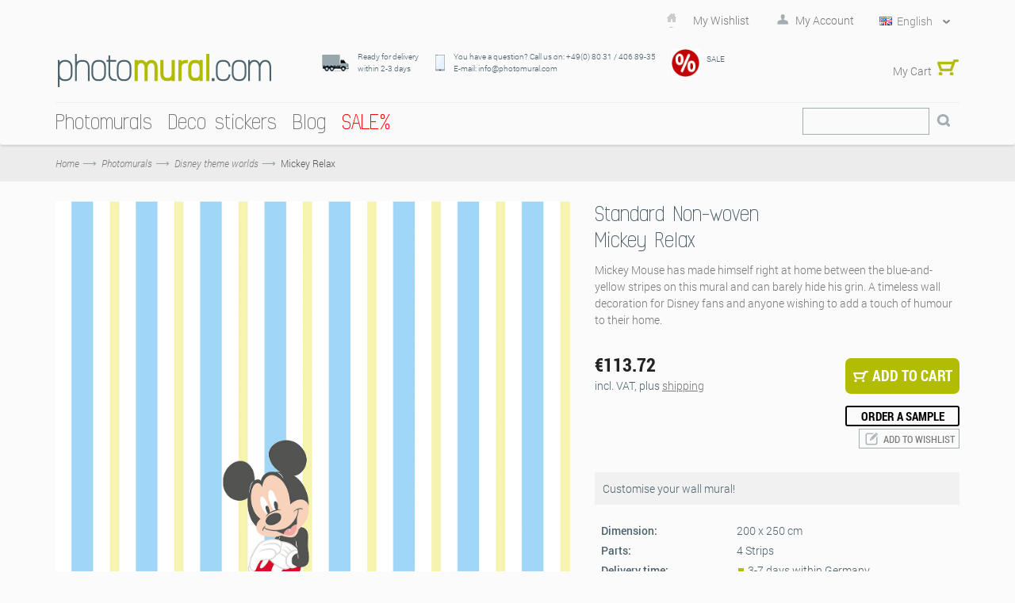

--- FILE ---
content_type: text/html; charset=UTF-8
request_url: https://www.photomural.com/mickey-relax.html
body_size: 20115
content:
<!DOCTYPE html>
<html xmlns="http://www.w3.org/1999/xhtml" xml:lang="en" lang="en">
<head>
<meta http-equiv="Content-Type" content="text/html; charset=utf-8" />
<title>Mickey Relax</title>
<meta name="title" content="Mickey Relax" />
<meta name="viewport" content="width=device-width, initial-scale=1, maximum-scale=1" />
<meta name="apple-mobile-web-app-capable" content="yes" />
<meta name="description" content="Huge selection of inexpensive photomurals, non-woven wall murals and deco decals. Top quality made in Germany from Komar, Disney, Marvel, Star Wars and National Geographic." />
<meta name="keywords" content="photomural, photomurals, wallpaper, wallpapers, wallpapering, wall, walls, mural, murals, poster, xxl-poster, panels, paper, non-woven, wall sticker, Wall Tattoo, window sticker, decorative, decoration, interior, trend, Interiors, inexpensive, cheap, interior design, living romm, kitchen, bedroom, child&#039;s room, kids, princesses, beach, seaside, landscape, forest, forests, wellness, flowers, new york, london, paris, brooklyn bridge, disney, marvel, star wars, komar, national geographic
" />
<meta name="robots" content="INDEX,FOLLOW" />
<link rel="icon" href="https://www.photomural.com/skin/frontend/default/vigoshop/favicon.ico" type="image/x-icon" />
<link rel="shortcut icon" href="https://www.photomural.com/skin/frontend/default/vigoshop/favicon.ico" type="image/x-icon" />
<!--[if lt IE 7]>
<script type="text/javascript">
//<![CDATA[
    var BLANK_URL = 'https://www.photomural.com/js/blank.html';
    var BLANK_IMG = 'https://www.photomural.com/js/spacer.gif';
//]]>
</script>
<![endif]-->
<link rel="stylesheet" type="text/css" href="https://www.photomural.com/js/vigoshop/ajaxcart/fancybox/jquery.fancybox.css?m=1548223666" />
<link rel="stylesheet" type="text/css" href="https://www.photomural.com/js/vigoshop/ajaxcart/ajaxaddto.css?m=1548223666" />
<link rel="stylesheet" type="text/css" href="https://www.photomural.com/js/calendar/calendar-win2k-1.css?m=1705498944" />
<link rel="stylesheet" type="text/css" href="https://www.photomural.com/skin/frontend/base/default/css/widgets.css?m=1761578533" media="all" />
<link rel="stylesheet" type="text/css" href="https://www.photomural.com/skin/frontend/default/vigoshop/aw_blog/css/style.css?m=1548224187" media="all" />
<link rel="stylesheet" type="text/css" href="https://www.photomural.com/skin/frontend/base/default/css/symmetrics/trustedrating.css?m=1548224186" media="all" />
<link rel="stylesheet" type="text/css" href="https://www.photomural.com/skin/frontend/base/default/css/wyomind/elasticsearch.css?m=1548224186" media="all" />
<link rel="stylesheet" type="text/css" href="https://www.photomural.com/skin/frontend/default/vigoshop/cartware_webpack/dist/prod/css/styles.css?m=1763476594" media="all" />
<link rel="stylesheet" type="text/css" href="https://www.photomural.com/skin/frontend/default/vigoshop/css/bootstrap.min.css?m=1548224187" media="all" />
<link rel="stylesheet" type="text/css" href="https://www.photomural.com/skin/frontend/default/vigoshop/css/bootstrap-theme.min.css?m=1548224187" media="all" />
<link rel="stylesheet" type="text/css" href="https://www.photomural.com/skin/frontend/default/vigoshop/css/styles.css?m=1758109815" media="all" />
<link rel="stylesheet" type="text/css" href="https://www.photomural.com/skin/frontend/default/vigoshop/css/max-991.css?m=1548224187" media="all" />
<link rel="stylesheet" type="text/css" href="https://www.photomural.com/skin/frontend/default/vigoshop/css/max-767.css?m=1697101091" media="all" />
<link rel="stylesheet" type="text/css" href="https://www.photomural.com/skin/frontend/default/vigoshop/css/selectbox.css?m=1561981427" media="all" />
<link rel="stylesheet" type="text/css" href="https://www.photomural.com/skin/frontend/default/vigoshop/css/jquery-ui-1.10.3.min.css?m=1548224187" media="all" />
<link rel="stylesheet" type="text/css" href="https://www.photomural.com/skin/frontend/default/vigoshop/jquery_bxslider/jquery.bxslider.css?m=1548224187" media="all" />
<link rel="stylesheet" type="text/css" href="https://www.photomural.com/skin/frontend/default/vigoshop/css/custom.css?m=1758641271" media="all" />
<link rel="stylesheet" type="text/css" href="https://www.photomural.com/skin/frontend/default/vigoshop/css/custom_ftp.css?m=1548224187" media="all" />
<link rel="stylesheet" type="text/css" href="https://www.photomural.com/skin/frontend/default/vigoshop/jquery_etalage/etalage.css?m=1548224187" media="all" />
<link rel="stylesheet" type="text/css" href="https://www.photomural.com/skin/frontend/default/vigoshop/jquery_accordion/jquery.akordeon.css?m=1548224187" media="all" />
<link rel="stylesheet" type="text/css" href="https://www.photomural.com/skin/frontend/default/default/css/print.css?m=1673864008" media="print" />
<script src="https://www.photomural.com/js/prototype/prototype.js?m=1705498944"></script>
<script src="https://www.photomural.com/js/lib/ccard.js?m=1705498944"></script>
<script src="https://www.photomural.com/js/prototype/validation.js?m=1705498944"></script>
<script src="https://www.photomural.com/js/scriptaculous/builder.js?m=1705498944"></script>
<script src="https://www.photomural.com/js/scriptaculous/effects.js?m=1705498944"></script>
<script src="https://www.photomural.com/js/scriptaculous/dragdrop.js?m=1705498944"></script>
<script src="https://www.photomural.com/js/scriptaculous/controls.js?m=1705498944"></script>
<script src="https://www.photomural.com/js/scriptaculous/slider.js?m=1705498944"></script>
<script src="https://www.photomural.com/js/varien/js.js?m=1741880491"></script>
<script src="https://www.photomural.com/js/varien/form.js?m=1705498944"></script>
<script src="https://www.photomural.com/js/varien/menu.js?m=1705498944"></script>
<script src="https://www.photomural.com/js/mage/translate.js?m=1705498944"></script>
<script src="https://www.photomural.com/js/mage/cookies.js?m=1705498944"></script>
<script src="https://www.photomural.com/js/vigoshop/jquery/jquery-1.7.2.min.js?m=1548223666"></script>
<script src="https://www.photomural.com/js/vigoshop/jquery/jquery-noconflict.js?m=1548223666"></script>
<script src="https://www.photomural.com/js/vigoshop/jquery/plugins/jquery-ui-1.10.3.min.js?m=1548223666"></script>
<script src="https://www.photomural.com/js/vigoshop/bootstrap/bootstrap-3.0.0.min.js?m=1548223666"></script>
<script src="https://www.photomural.com/js/vigoshop/html5css3/html5shiv.js?m=1548223666"></script>
<script src="https://www.photomural.com/js/vigoshop/html5css3/respond.min.js?m=1548223666"></script>
<script src="https://www.photomural.com/js/vigoshop/jquery/plugins/jquery.selectbox.js?m=1548223666"></script>
<script src="https://www.photomural.com/js/varien/product_options.js?m=1705498944"></script>
<script src="https://www.photomural.com/js/vigoshop/ajaxcart/ajaxaddto.js?m=1548223666"></script>
<script src="https://www.photomural.com/js/vigoshop/ajaxcart/fancybox/jquery.mousewheel-3.0.4.pack.js?m=1548223666"></script>
<script src="https://www.photomural.com/js/vigoshop/ajaxcart/fancybox/jquery.fancybox.pack.js?m=1548223666"></script>
<script src="https://www.photomural.com/js/varien/product.js?m=1705498944"></script>
<script src="https://www.photomural.com/js/varien/configurable.js?m=1705498944"></script>
<script src="https://www.photomural.com/js/calendar/calendar.js?m=1705498944"></script>
<script src="https://www.photomural.com/js/calendar/calendar-setup.js?m=1705498944"></script>
<script src="https://www.photomural.com/skin/frontend/default/vigoshop/js/verge.js?m=1548224187"></script>
<script src="https://www.photomural.com/skin/frontend/default/vigoshop/js/main.js?m=1568295630"></script>
<script src="https://www.photomural.com/skin/frontend/default/vigoshop/js/minicart.js?m=1548224187"></script>
<script src="https://www.photomural.com/skin/frontend/default/vigoshop/js/jquery.slides.min.js?m=1548224187"></script>
<script src="https://www.photomural.com/skin/frontend/default/vigoshop/jquery_bxslider/jquery.bxslider.min.js?m=1548224187"></script>
<script src="https://www.photomural.com/skin/frontend/default/vigoshop/jquery_nicescroll/jquery.nicescroll.js?m=1548224187"></script>
<script src="https://www.photomural.com/skin/frontend/default/vigoshop/js/twitterfetcher.js?m=1548224187"></script>
<script src="https://www.photomural.com/skin/frontend/default/vigoshop/jquery_etalage/jquery.etalage.min.js?m=1568295630"></script>
<script src="https://www.photomural.com/skin/frontend/default/vigoshop/jquery_accordion/jquery.akordeon.js?m=1548224187"></script>
<script src="https://www.photomural.com/skin/frontend/default/vigoshop/js/jquery.zoom.min.js?m=1548224187"></script>
<script src="https://www.photomural.com/skin/frontend/base/default/cartware_gdpr/js/main.js?m=1724920779"></script>
<link rel="canonical" href="https://www.photomural.com/mickey-relax.html" />
<link rel="alternate" hreflang="de" href="https://www.fototapete.de/mickey-relax.html" />
<link rel="alternate" hreflang="en-us" href="https://www.photomural.com/mickey-relax.html" />
<link rel="alternate" hreflang="fr" href="https://www.photosmurales.fr/mickey-relax.html" />
<!--[if lte IE 10]>
<link rel="stylesheet" type="text/css" href="https://www.photomural.com/skin/frontend/default/vigoshop/css/styles-ie.css?m=1548224187" media="all" />
<![endif]-->
<!--[if lt IE 7]>
<script src="https://www.photomural.com/js/lib/ds-sleight.js?m=1548223666"></script>
<script src="https://www.photomural.com/skin/frontend/base/default/js/ie6.js?m=1673864008"></script>
<![endif]-->

<script type="text/javascript">
//<![CDATA[
Mage.Cookies.path     = '/';
Mage.Cookies.domain   = '.www.photomural.com';
//]]>
</script>

    <script>
        //<![CDATA[
        optionalZipCountries = ["BI"];
        //]]>
    </script>
    <!-- Google Data Layer -->
    <script type="text/plain" data-cookieconsent="google_tag_manager">
        window.dataLayer2 = window.dataLayer2 || [];

        dataLayer2.push({"event":"page_type_product","id":"DX4-163","name":"Mickey Relax","price":113.72});
            </script>
    <!-- Google Data Layer -->
    <!-- Google Tag Manager -->
    <script type="text/plain" data-cookieconsent="google_tag_manager">
    (function(w,d,s,l,i){w[l]=w[l]||[];w[l].push({'gtm.start':
                new Date().getTime(),event:'gtm.js'});var f=d.getElementsByTagName(s)[0],
            j=d.createElement(s),dl=l!='dataLayer'?'&l='+l:'';j.async=true;j.src=
            'https://www.googletagmanager.com/gtm.js?id='+i+dl;f.parentNode.insertBefore(j,f);
        })(window,document,'script','dataLayer2','GTM-MBSBW3H');
    </script>
    <!-- End Google Tag Manager -->


    <meta property="og:image" content="https://www.photomural.com/media/catalog/product/import/api-v1.1-file-public-files-pim-assets-97-ad-84-62-6284ad972eff292d45ce1a2e-images-7e-42-f8-65-65f8427e900cb6dcb5eb95c1-dx4-163-mickey-relax-web.jpg" />
<script type="text/javascript">//<![CDATA[
        var Translator = new Translate({"Please enter a valid $ amount. For example $100.00.":"Please enter a valid $ amount. For example 100,00 \u20ac."});
        //]]></script><script type="text/javascript">
    window.addEventListener("load",function() {
        setTimeout(function(){
            window.scrollTo(0, 1);
        }, 0);
    });

//    if(Prototype.Browser.Gecko) {
//        jQuery(document).ready(function(){
//            setInterval(function() {
//                jQuery('select').each(function(index, item) {
//                    var select = jQuery(item);
//                    if (!select.data('visible') && select.is(':visible')) {
//                        select.selectbox({styleClass: 'default ' + select.attr('class')});
//                        select.data('visible', select.is(':visible'));
//                    }
//                    var addAttr = select.attr('class');
//                    if (addAttr) {
//                        select.prev().attr('class', 'selectbox default ' + addAttr);
//                    }
//                });
//            }, 50);
//        });
//    }

</script>
<style>
	</style>

<script data-deferrable="false">var abcropper = {"configuration":{"cropBoxWidth":400,"cropBoxHeight":250,"flipVertical":false,"flipHorizontal":false,"texts":{"infoText1":"<h3>Size:<\/h3><p>Measure the width and height of your wall. Add 5-10 cm to each to make hanging easier. Simply enter the measurements in the boxes. The image detail will be automatically displayed. Alternatively, you can change the field of view by dragging the mouse.<\/p>","infoText2":"<h3>Adjusting:<\/h3><p>Move the motif around in the field of view using the mouse to decide which section you wish to select.<\/p>","infoText3":"<h3>Zoom:<\/h3><p>By sliding the bar, you can increase or reduce the size of the motif and change the section of the image you wish to see.<\/p>","infoText4":"<h3>Mirror:<\/h3><p>You can mirror the image both vertically and horizontally by clicking on the buttons.<\/p>","infoText5":"<h3>Add to your wishlist:<\/h3><p>Once you have chosen the size and position of the motif, you can add it to your wish list and retrieve it again later. <span>This allows you to select and then compare various sections.<\/span> Motifs from your wishlist can then be added to the shopping cart.<\/p>","infoText6":"<h3>In the shopping cart:<\/h3><p>After you add a design to the shopping cart, you will go straight to the check-out. Follow just a few steps and your new customised photomural will be on its way to you!!<\/p>","infoTextA":"<h3>Important:<\/h3><p>We want to guarantee that your picture is reproduced in the best possible quality. This depends on the overall size of your motif and the strength of the zoom. We recommend a picture quality of 75% or over for the best possible result.<\/p>","attention":"<strong>ATTENTION!<\/strong><p>The resolution of your design is very low.<br \/>The best possible printing quality may not be reached.<\/p><p>For a better printing result please reduce the size or the zooming of your design.<br \/>We recommend a quality of at least 75% or better.<\/p>                ","attentionCb":"CONFIRMATION<br \/>I want to have it printed with less quality.","btnCart":"Add to Cart","btnWishlist":"Add to Wishlist","btnVisualizer":"Visualisation","btnCropper":"Adjust Size","btnHelp":"Help","btnVertical":"Vertical","btnHorizontal":"Horizontal","width":"Width cm","height":"Height cm","zoom":"Zoom","fit":"Fit","flip":"Flip","quality":"Image quality","sqm":"sqm","panels":"panels","btnCancel":"Cancel","btnContinue":"Continue","requiredField":"This is a required field.","lockTooltip":"The width\/height ratio is locked. When you change the width, the height will be changed automatically too (while respecting the initial aspect ratio). This procedure is due to the motive&#039;s corresponding licencing agreement.","panelSize":"Panels Width Size in cm","material":"Material","btnSample":"Order a sample","subline":"Perfectly sized for your space","shippingHint":"<p>The delivery time of customized products is 1 - 2 weeks. Please note, that each customized photomural on non-woven will be produced individually and is therefore excluded from exchange.&nbsp;Custom-made photomurals on non-woven are supplied without paste.<\/p>"},"isWishlistEnabled":true},"assets":{"js":{"reset":"js\/cropper\/reset.js","runtime":"\/js\/cropper\/runtime.js","polyfills":"\/js\/cropper\/polyfills.js","main":"\/js\/cropper\/main.js","styles":"\/js\/cropper\/styles.js","scripts":"\/js\/cropper\/scripts.js","vendor":"\/js\/cropper\/vendor.js"},"css":{"main":""}},"products":{"9033":{"name":"Mickey Relax","pricePerM":28.63,"imageUrl":"https:\/\/www.photomural.com\/media\/catalog\/product\/import\/api-v1.1-file-public-files-pim-assets-97-ad-84-62-6284ad972eff292d45ce1a2e-images-7e-42-f8-65-65f8427e900cb6dcb5eb95c1-dx4-163-mickey-relax-web.jpg","originalW":"11835","originalH":"14764","fileName":"DX4-163-Mickey-Relax_2000x2500.jpg","lockRatio":true,"materials":[{"value":"718","label":"Standard Non-woven"},{"value":"719","label":"Premium Non-Woven"},{"value":"848","label":"Peel&Perfect - Self-adhesive"}],"widthSizes":[{"value":"707","label":"50"},{"value":"708","label":"100"}],"mappings":[{"price":29.5,"value_id":"630020","size":"707","material":"718","customer_type":"0"},{"price":49,"value_id":"630026","size":"707","material":"848","customer_type":"0"},{"price":45,"value_id":"630023","size":"708","material":"719","customer_type":"0"}],"isCropperVisualizerEnabled":false,"isSampleEnabled":true,"cropBoxWidth":"200","cropBoxHeight":"250","sampleClassDefault":"b_catalog-product-view-sample__cta-popup--cropper btn btn-sm btn-outline-secondary btn-configurator-sample","sampleProductPayload":"{\"sku-sample-product\":\"SMP\",\"sku-original-product\":\"DX4-163\",\"ajax-url\":\"https:\\\/\\\/www.photomural.com\\\/komar\\\/catalog_product_view_sample_ajax\\\/getSamplePopup\\\/\"}","sampleWhitelistedMaterialIds":["848","719","718"]}}};
var cartware = {"content_bridge":{"base_url":"typo3.komar.de"}};
var komar = {"handles":["default","STORE_en_fototapete","THEME_frontend_default_vigoshop","catalog_product_view","PRODUCT_TYPE_simple","PRODUCT_9033","customer_account_menu","customer_logged_out","cms_category_featured_products","criteo_onetag","MAP_popup","MAP_price_msrp_item","SHORTCUT_popup","SHORTCUT_uk_popup","ab_cropper"],"request":{"product":"9033","category":null,"category_path":[],"action":"catalog_product_view","referrerUrl":"aHR0cHM6Ly93d3cucGhvdG9tdXJhbC5jb20vbWlja2V5LXJlbGF4Lmh0bWw,","currentUrl":"https:\/\/www.photomural.com\/mickey-relax.html"},"featureflags":{"developer_mode":0},"category":{"id":null,"path":["1","474"],"additional":[]},"product":{"id":"9033","sku":"DX4-163","name":"Mickey Relax"},"store":{"code":"en_fototapete"},"price":{"format":{"pattern":"\u20ac%s","precision":2,"requiredPrecision":2,"decimalSymbol":".","groupSymbol":",","groupLength":3,"integerRequired":1}}};
var pricePerMFallback = 28.63;</script>
</head>
<body class="catalog-product-view catalog-product-view product-mickey-relax">

    <script type="text/javascript">
        //<![CDATA[
        if (typeof(Varien.searchForm) !== 'undefined') {

            // var isMobile = {
            //     iOS: function () {
            //         return navigator.userAgent.match(/iPhone|iPod/i);
            //     }
            // }
            // // IOS fix
            // if (isMobile.iOs || document.documentElement.clientWidth < 770) {
            //     Autocompleter.Base.prototype.hide = function () {
            //         return;
            //     };
            //     document.observe('touchstart', function (evt) {
            //         var target = evt.element();
            //         if (typeof target.up('#header-search') === "undefined") {
            //             Effect.Fade($("search_autocomplete"), {duration: 0.5});
            //         }
            //     });
            // }

            Varien.searchForm.prototype._selectAutocompleteItem = function (element) {
                var link = element.down();
                if (link && link.tagName == 'A') {
                    setLocation(link.href);
                } else {
                    if (element.title) {
                        this.field.value = element.title;
                    }
                    this.form.submit();
                }
            };
            Varien.searchForm.prototype.initAutocomplete = function (url, destinationElement) {
                new Ajax.Autocompleter(
                    this.field,
                    destinationElement,
                    url,
                    {
                        paramName: this.field.name,
                        method: 'get',
                        minChars: 1,
                        frequency: .1,
                        updateElement: this._selectAutocompleteItem.bind(this),
                        onShow: function (element, update) {
                            if (!update.style.position || update.style.position == 'absolute') {
                                update.style.position = 'absolute';
                                Position.clone(element, update, {
                                    setHeight: false,
                                    offsetTop: element.offsetHeight
                                });
                            }
                            Effect.Appear(update, {duration: 0});
                        }
                    }
                );
            };
            Autocompleter.Base.prototype.markPrevious = function () {
                if (this.index > 0) {
                    this.index--;
                } else {
                    this.index = this.entryCount - 1;
                }
                var entry = this.getEntry(this.index);
                if (entry.select('a').length === 0) {
                    this.markPrevious(); // Ignore items that don't have link
                }
            };
            Autocompleter.Base.prototype.markNext = function () {
                if (this.index < this.entryCount - 1) {
                    this.index++;
                } else {
                    this.index = 0;
                }
                var entry = this.getEntry(this.index);
                if (entry.select('a').length === 0) {
                    this.markNext(); // Ignore items that don't have link
                } else {
                    entry.scrollIntoView(false);
                }
            };
        }
        //]]>
    </script>
<div class="wrapper">
        <noscript>
        <div class="global-site-notice noscript">
            <div class="notice-inner">
                <p>
                    <strong>JavaScript seems to be disabled in your browser.</strong><br />
                    You must have JavaScript enabled in your browser to utilize the functionality of this website.                </p>
            </div>
        </div>
    </noscript>
    <div class="page">
        <div class="header-container">
    <div class="top-links">
        <div class="container">

            <div id="topLinks" class="pull-right">
                <ul class="links">
                        <li class="first" ><a href="#" title="My Wishlist" >My Wishlist</a></li>
                        <li class=" last" ><a href="#" targeturl="aHR0cHM6Ly93d3cucGhvdG9tdXJhbC5jb20vY3VzdG9tZXIvYWNjb3VudC8=" title="My Account" class="top-link-account">My Account</a></li>
            </ul>
<script type="text/javascript">

 jQuery(document).ready(function($){
    if($('#topLinks .top-link-wishlist').length > 0){
        $('#topLinks .top-link-wishlist').attr('href',atob('aHR0cHM6Ly93d3cucGhvdG9tdXJhbC5jb20vd2lzaGxpc3Qv'));
    }
    if($('#topLinks .top-link-account').length > 0){
        var loginurl = $('#topLinks .top-link-account').attr('targeturl');
        $('#topLinks .top-link-account').attr('href',atob(loginurl));
    }
   if($('#topLinks .top-link-logout').length > 0){
     var logouturl = $('#topLinks .top-link-logout').attr('targeturl');
     $('#topLinks .top-link-logout').attr('href',atob(logouturl));
   }
 },jQuery);



</script>
                <div class="pull-right language-switcher">
    <select id="select-language" title="Your Language" onchange="window.location.href=this.value" style="width:auto;">
                            <option value="https://www.fototapete.de/mickey-relax.html" data-image="https://www.photomural.com/skin/frontend/default/vigoshop/images/flags/de.png" >Deutsch</option>
                            <option value="https://www.photomural.com/mickey-relax.html" data-image="https://www.photomural.com/skin/frontend/default/vigoshop/images/flags/en.png"  selected="selected">English</option>
                            <option value="https://www.photosmurales.fr/mickey-relax.html" data-image="https://www.photomural.com/skin/frontend/default/vigoshop/images/flags/fr.png" >Français</option>
        </select>
    <script type="text/javascript">
        (function($){
            $("#select-language").selectbox();
        })(jQuery);
    </script>
</div>
            </div>   
            <ul id="cart_cartheader" class="pull-right cart_cartheader">
                    <!-- Content loaded dynamically -->
            </ul>
            <div class="clear"></div>
        </div>
    </div>
    <div class="top-links2 no-display">
        <div class="container">
                        <div class="clear"></div>
        </div>
    </div>
    <div class="header container">
        <div class="row">
            <div class="col-lg-3 col-md-12 clearfix">
                                    <a href="https://www.photomural.com/" title="photomural.com" class="logo"><strong>photomural.com</strong><img src="https://www.photomural.com/skin/frontend/default/vigoshop/images/logo_en.png" alt="photomural.com" /></a>
                            </div>
            <div class="col-lg-9 col-md-12 clearfix">
                <div class="top-container"><div class="trusted-info">
    <table>
<tbody>
<tr class="for-not-mobile">
<td class="icon"><img alt="Delivery" src="https://www.photomural.com/skin/frontend/default/vigoshop/images/icon_shipping.png" title="Delivery" /></td>
<td class="txt">Ready for delivery <br />within 2-3 days</td>
<td class="icon"><img alt="You have a question? Call us on:  +49(0) 80 32 / 707 800" src="https://www.photomural.com/skin/frontend/default/vigoshop/images/hotline.png" title="Customer Service" /></td>
<td class="txt">You have a question? Call us on: +49(0) 80 31 / 406 89-35<br />E-mail: info@photomural.com</td>
<td class="icon" style="max-width: 44px;"><a href="https://www.photomural.com/sale"><img alt="Prozente" src="https://www.photomural.com/media/wysiwyg/Fototapete/Startseite/12455_neu.jpg" style="width: 35px; height: auto;" title="Prozente" /></a></td>
<td class="txt" style="max-width: 200px;">
<p>SALE</p>
</td>
</tr>
<tr class="for-mobile">
<td class="icon"><img alt="Delivery" src="https://www.photomural.com/skin/frontend/default/vigoshop/images/icon_shipping.png" title="Delivery" /></td>
<td class="txt" colspan="4">Ready for delivery <br /> within 2-3 days</td>
</tr>
<tr class="for-mobile">
<td class="icon"><img alt="You have a question? Call us on:  +49(0) 80 32 / 707 800" src="https://www.photomural.com/skin/frontend/default/vigoshop/images/hotline.png" title="Customer Service" /></td>
<td class="txt" colspan="4">You have a question? Call us on:<br /> +49(0) 80 31 / 406 89-35</td>
</tr>
<tr class="for-mobile">
<td class="icon"><a href="https://www.photomural.com/sale"><img alt="Prozente" src="https://www.photomural.com/media/wysiwyg/Fototapete/Startseite/12455_neu.jpg" title="Prozente" /></a></td>
<td class="txt" colspan="4">
<p>SALE</p>
</td>
</tr>
</tbody>
</table></div></div>                <ul id="cart_cartheader" class="pull-right cart_cartheader">
                    <!-- Content loaded dynamically -->
                </ul>
            </div>
        </div>
    </div>
</div>

<div class="navbar navbar-default">
    <div class="container">
        <div class="navbar-header">
            <button type="button" class="navbar-toggle collapsed" data-toggle="collapse" data-target=".navbar-collapse">
                <span>Menu</span>
            </button>
            <div class="for-mobile">
            <form id="mb_search_mini_form" action="https://www.photomural.com/catalogsearch/result/" method="get">
    <div class="form-search">
        <button type="submit" title="Search" class="button btn-search"><span><span>Search</span></span></button>
        <input id="mb_search" type="text" name="q" class="input-text" maxlength="128" placeholder="Search" />
        <a class="btn-remove btn-remove2" href="javascript:void(0)">Close</a>
        <button type="button" title="Search" class="button btn-search-flg"><span><span>Search</span></span></button>
        <script type="text/javascript">
        //<![CDATA[
        jQuery("button.btn-search-flg").click(function(){
            jQuery(this).parent().children("button.btn-search-flg").hide();
            jQuery(this).parent().children("button.btn-search").show();
            jQuery(this).parent().children("#mb_search").show();
            jQuery(this).parent().children("#mb_search").focus();
            jQuery(this).parent().children("a.btn-remove").css('display','inline-block');
            jQuery("button.navbar-toggle").hide();
        });
        jQuery(".navbar .for-mobile a.btn-remove").click(function(){
            jQuery(this).parent().children("button.btn-search-flg").show();
            jQuery(this).parent().children("button.btn-search").hide();
            jQuery(this).parent().children("#mb_search").hide();
            jQuery(this).parent().children("a.btn-remove").hide();
            jQuery("button.navbar-toggle").show();
        });
        //]]>
        </script>
    </div>
</form>
            </div>
        </div>
        <nav class="collapse navbar-collapse bs-navbar-collaspe" role="navigation">
            <ul class="nav navbar-nav" id="nav_custom">
<li class="level0 first parent"><a href="https://www.photomural.com/photomurals" title="Photomurals"><span class="h1">Photomurals</span></a><span class="plus"></span> <ul class="level1 grid-4">
<li class="level1">
<ul class="level1">
<li class="level1 first parent"><a href="https://www.photomural.com/photomurals-nature-plants" title="Nature &amp; Plants"><span class="h2">Nature &amp; Plants</span><span class="plus"></span></a>
<ul class="level2">
<li class="level2 first"><a href="https://www.photomural.com/photomurals-animals" title="Photomurals Animals"><span class="h3">Animals</span></a></li>
<li class="level2"><a href="https://www.photomural.com/photomurals-flowers" title="Photomurals Flowers"><span class="h3">Flowers</span></a></li>
<li class="level2"><a href="https://www.photomural.com/photomurals-forest" title="Photomurals Forest"><span class="h3">Forest</span></a></li>
<li class="level2"><a href="https://www.photomural.com/photomurals-jungle" title="Photomurals Jungle"><span class="h3">Jungle</span></a></li>
<li class="level2"><a href="https://www.photomural.com/photomurals-meadow-grass" title="Photomurals Meadow &amp; Grass"><span class="h3">Meadow &amp; Grass</span></a></li>
<li class="level2"><a href="https://www.photomural.com/photomurals-national-geographic" title="National Geographic photomurals"><span class="h3">National Geographic</span></a></li>
<li class="level2"><a href="https://www.photomural.com/photomurals-orchids" title="Photomurals Orchids"><span class="h3">Orchids</span></a></li>
<li class="level2"><a href="https://www.photomural.com/photomurals-roses" title="Photomurals Roses"><span class="h3">Roses</span></a></li>
</ul>
</li>
</ul>
</li>
<li class="level1">
<ul class="level1">
<li class="level1 parent"><a href="https://www.photomural.com/photomurals-landscapes" title="Photomurals Landscapes"><span class="h2">Landscapes</span><span class="plus"></span></a>
<ul class="level2">
<li class="level2 first"><a href="https://www.photomural.com/photomurals-beaches" title="Photomurals Beaches &amp; Ocean"><span class="h3">Beaches &amp; Ocean</span></a></li>
<li class="level2"><a href="https://www.photomural.com/photomurals-caribbean" title="Caribbean photomurals"><span class="h3">Caribbean</span></a></li>
<li class="level2"><a href="https://www.photomural.com/photomurals-mountains" title="Photomurals Mountains"><span class="h3">Mountains</span></a></li>
<li class="level2"><a href="https://www.photomural.com/photomurals-sky" title="Photomurals Sky"><span class="h3">Sky</span></a></li>
<li class="level2"><a href="https://www.photomural.com/photomurals-sunsets" title="Photomurals Sunsets"><span class="h3">Sunsets</span></a></li>
<li class="level2"><a href="https://www.photomural.com/photomurals-windows" title="Photomurals Windows"><span class="h3">Windows</span></a></li>
</ul>
</li>
</ul>
</li>
<li class="level1">
<ul class="level1">
<li class="level1 parent"><a href="https://www.photomural.com/photomurals-cities" title="Photomurals Cities &amp; Metropolises"><span class="h2">Cities &amp; Metropolises</span><span class="plus"></span></a>
<ul class="level2">
<li class="level2 first"><a href="https://www.photomural.com/photomurals-london" title="Photomurals London"><span class="h3">London photomurals</span></a></li>
<li class="level2"><a href="https://www.photomural.com/photomurals-new-york" title="Photomurals New York"><span class="h3">New York photomurals</span></a></li>
<li class="level2"><a href="https://www.photomural.com/photomurals-paris" title="Photomurals Paris"><span class="h3">Paris photomurals</span></a></li>
<li class="level2"><a href="https://www.photomural.com/photomurals-san-francisco" title="Photomurals San Francisco"><span class="h3">San Francisco photomurals</span></a></li>
<li class="level2"><a href="https://www.photomural.com/photomurals-skylines" title="Photomurals Skyline"><span class="h3">Skylines</span></a></li>
</ul>
</li>
</ul>
</li>
<li class="level1">
<ul class="level1">
<li class="level1 parent"><a href="https://www.photomural.com/photomurals-design-structure" title="Photomurals Deko &amp; Design"><span class="h2">Design &amp; Structure</span><span class="plus"></span></a>
<ul class="level2">
<li class="level2 first"><a href="https://www.photomural.com/photomurals-3d" title="3D photomurals"><span class="h3">3D photomurals</span></a></li>
<li class="level2"><a href="https://www.photomural.com/photomurals-abstract" title="Abstract photomurals"><span class="h3">Abstract photomurals</span></a></li>
<li class="level2"><a href="https://www.photomural.com/photomurals-collages-patterns" title="Photomurals Collages and Patterns"><span class="h3">Collages and Patterns</span></a></li>
<li class="level2"><a href="https://www.photomural.com/photomurals-floral" title="Floral photomurals"><span class="h3">Floral photomurals</span></a></li>
<li class="level2"><a href="https://www.photomural.com/photomurals-still-lifes" title="Still lifes photomurals"><span class="h3">Still lifes photomurals</span></a></li>
<li class="level2"><a href="https://www.photomural.com/photomurals-stone" title="Photomurals Stone"><span class="h3">Stone photomurals</span></a></li>
<li class="level2"><a href="https://www.photomural.com/photomurals-wall" title="Photomurals Wall"><span class="h3">Wall photomurals</span></a></li>
<li class="level2"><a href="https://www.photomural.com/photomurals-wellness" title="Wellness photomurals"><span class="h3">Wellness photomurals</span></a></li>
<li class="level2"><a href="https://www.photomural.com/photomurals-wood-optics" title="Photomurals Wood Optics"><span class="h3">Wood optics photomurals</span></a></li>
<li class="level2"><a href="https://www.photomural.com/photomurals-world-map" title="World Map photomurals"><span class="h3">World Map photomurals</span></a></li>
</ul>
</li>
</ul>
</li>
<li class="level1" style="clear: both;">
<ul class="level1">
<li class="level1 parent"><a href="https://www.photomural.com/photomurals-disney-overview" title="Disney photomurals"><span class="h2">Disney Theme Worlds</span></a><span class="plus"></span>
<ul class="level2">
<li class="level2 first"><a href="https://www.photomural.com/photomurals-cars" title="Cars photomurals"><span class="h3">Cars photomurals</span></a></li>
<li class="level2"><a href="https://www.photomural.com/photomurals-disney-princess" title="Photomurals Disney Princess"><span class="h3">Disney Princess</span></a></li>
<li class="level2"><a href="https://www.photomural.com/photomurals-disney" title="Disney photomurals"><span class="h3">Disney photomurals</span></a></li>
<li class="level2"><a href="https://www.photomural.com/photomurals-frozen" title="Frozen photomurals"><span class="h3">Frozen photomurals</span></a></li>
<li class="level2"><a href="https://www.photomural.com/photomurals-star-wars" title="Star Wars photomurals"><span class="h3">Star Wars photomurals</span></a></li>
<li class="level2"><a href="https://www.photomural.com/photomurals-winnie-pooh" title="Winnie Pooh photomurals"><span class="h3">Winnie Pooh photomurals</span></a></li>
</ul>
</li>
</ul>
</li>
<li class="level1">
<ul class="level1">
<li class="level1 parent"><a href="#"><span class="h2">Photomurals by rooms</span></a><span class="plus"></span>
<ul class="level2">
<li class="level2 first"><a href="https://www.photomural.com/photomurals-baby-room" title="Photomurals for the Baby Room"><span class="h3">Baby's room</span></a></li>
<li class="level2"><a href="https://www.photomural.com/photomurals-bathroom" title="Photomurals for the Bathroom"><span class="h3">Bathroom</span></a></li>
<li class="level2"><a href="https://www.photomural.com/photomurals-bedroom" title="Bedroom photomurals"><span class="h3">Bedroom</span></a></li>
<li class="level2"><a href="https://www.photomural.com/photomurals-childrens-room" title="Photomurals for the Children's room"><span class="h3">Children's room</span></a></li>
<li class="level2"><a href="https://www.photomural.com/photomurals-boys-room" title="Photomurals for the Boys Children's Room"><span class="h3">Children's room boys</span></a></li>
<li class="level2"><a href="https://www.photomural.com/photomurals-girls-room" title="Photomurals for the Girls Children's Room"><span class="h3">Children's room girls</span></a></li>
<li class="level2"><a href="https://www.photomural.com/photomurals-kitchen" title="Kitchen photomurals"><span class="h3">Kitchen</span></a></li>
<li class="level2"><a href="https://www.photomural.com/photomurals-living-room" title="Living room photomurals"><span class="h3">Living room</span></a></li>
<li class="level2"><a href="https://www.photomural.com/photomurals-teen-room" title="Photomurals for the teen room"><span class="h3">Teens room</span></a></li>
</ul>
</li>
</ul>
</li>
<li class="level1">
<ul class="level1">
<li class="level1 parent"><a href="#"><span class="h2">Photomurals by colours</span></a><span class="plus"></span>
<ul class="level2">
<li class="level2 first"><a href="https://www.photomural.com/photomurals-black" title="Black photomurals"><span class="h3">Black</span></a></li>
<li class="level2"><a href="https://www.photomural.com/photomurals-black-white" title="Black &amp; White photomurals"><span class="h3">Black &amp; White</span></a></li>
<li class="level2"><a href="https://www.photomural.com/photomurals-blue" title="Blue photomurals"><span class="h3">Blue</span></a></li>
<li class="level2"><a href="https://www.photomural.com/photomurals-brown" title="Brown photomurals"><span class="h3">Brown</span></a></li>
<li class="level2"><a href="https://www.photomural.com/photomurals-gold" title="Golden photomurals"><span class="h3">Gold</span></a></li>
<li class="level2"><a href="https://www.photomural.com/photomurals-green" title="Green photomurals"><span class="h3">Green</span></a></li>
<li class="level2"><a href="https://www.photomural.com/photomurals-grey" title="Grey photomurals"><span class="h3">Grey</span></a></li>
<li class="level2"><a href="https://www.photomural.com/photomurals-purple" title="Purple photomurals"><span class="h3">Purple</span></a></li>
<li class="level2"><a href="https://www.photomural.com/photomurals-red" title="Red photomurals"><span class="h3">Red</span></a></li>
<li class="level2"><a href="https://www.photomural.com/photomurals-turquoise" title="Turquoise photomurals"><span class="h3">Turquoise</span></a></li>
<li class="level2"><a href="https://www.photomural.com/photomurals-white" title="White photomurals"><span class="h3">White</span></a></li>
<li class="level2"><a href="https://www.photomural.com/photomurals-yellow" title="Yellow photomurals"><span class="h3">Yellow</span></a></li>
</ul>
</li>
</ul>
</li>
<li class="level1">
<ul class="level1">
<li class="level1 parent"><a href="https://www.photomural.com/non-woven" title="Non-woven murals"><span class="h2">Non-woven photomurals</span><span class="plus"></span></a>
<ul class="level2">
<li class="level2 first"><a href="https://www.photomural.com/non-woven-3d" title="non-woven murals 3D"><span class="h3">3D non-woven murals</span></a></li>
<li class="level2"><a href="https://www.photomural.com/non-woven-beaches" title="Beaches &amp; Seasides non-woven murals"><span class="h3">Beaches non-woven</span></a></li>
<li class="level2"><a href="https://www.photomural.com/non-woven-cities" title="Cities &amp; Metropolises non-woven murals"><span class="h3">Cities &amp; Metropolises non-woven</span></a></li>
<li class="level2"><a href="https://www.photomural.com/non-woven-flowers" title="Flowers non-woven murals"><span class="h3">Flower non-woven</span></a></li>
<li class="level2"><a href="https://www.photomural.com/non-woven-forest" title="Forest non-woven murals"><span class="h3">Forest non-woven</span></a></li>
<li class="level2"><a href="https://www.photomural.com/non-woven-modern" title="Modern non-woven murals"><span class="h3">Modern non-woven</span></a></li>
<li class="level2"><a href="https://www.photomural.com/non-woven-pattern" title="non-woven murals with Patterns"><span class="h3">Patterns non-woven</span></a></li>
<li class="level2"><a href="https://www.photomural.com/non-woven-retro" title="Retro non-woven murals"><span class="h3">Retro non-woven murals</span></a></li>
<li class="level2"><a href="https://www.photomural.com/non-woven-stone" title="Stone non-woven murals "><span class="h3">Stone non-woven</span></a></li>
<li class="level2"><a href="https://www.photomural.com/non-woven-wood" title="Wooden non-woven murals"><span class="h3">Wood non-woven</span></a></li>
</ul>
</li>
</ul>
</li>
</ul></li>
<li class="level0 parent"><a href="https://www.photomural.com/deco-stickers" title="Deco Stickers"><span class="h1">Deco stickers</span></a><span class="plus"></span> <ul class="level1 grid-4">
<li class="level1 first parent"><a href="https://www.photomural.com/wall-tattoos" title="Wall Tattoos"><span class="h2">Wall tattoos</span><span class="plus"></span></a>
<ul class="level2">
<li class="level2 first"><a href="https://www.photomural.com/wall-tattoos-deco-design" title="Deco &amp; Design Wall Tatoos"><span class="h3">Deco &amp; Design</span></a></li>
<li class="level2"><a href="https://www.photomural.com/wall-tattoos-disney" title="Disney Wall Tattoos"><span class="h3">Disney</span></a></li>
<li class="level2"><a href="https://www.photomural.com/wall-tattoos-eating-drinking" title="Eating &amp; Drinking Wall Tattoos"><span class="h3">Eating &amp; Drinking</span></a></li>
<li class="level2"><a href="https://www.photomural.com/wall-tattoos-flowers-animals" title="Flowers &amp; Animals Wall Tattoos"><span class="h3">Flowers &amp; Animals</span></a></li>
<li class="level2"><a href="https://www.photomural.com/wall-tattoos-kids-teens" title="Kids &amp; Teens Wall Tattoos"><span class="h3">Kids &amp; Teens</span></a></li>
<li class="level2"><a href="https://www.photomural.com/wall-tattoos-love-romance" title="Love &amp; Romance Wall Tattoos"><span class="h3">Love &amp; Romance</span></a></li>
<li class="level2"><a href="https://www.photomural.com/wall-tattoos-star-wars" title="Star Wars Wall Tattoos"><span class="h3">Star Wars</span></a></li>
<li class="level2"><a href="https://www.photomural.com/wall-tattoos-words" title="Words Wall Tattoos"><span class="h3">Words</span></a></li>
</ul>
</li>
<li class="level1 parent"><a href="https://www.photomural.com/window-sticker" title="Window Sticker"><span class="h2">Window sticker</span><span class="plus"></span></a>
<ul class="level2">
<li class="level2 first"><a href="https://www.photomural.com/window-sticker-disney" title="Disney Window Sticker"><span class="h3">Disney</span></a></li>
<li class="level2"><a href="https://www.photomural.com/window-sticker-freestyle" title="Freestyle Window Sticker"><span class="h3">Freestyle</span></a></li>
</ul>
</li>
</ul></li>
<li class="level0 parent"><a href="https://www.photomural.com/blog" title="Blog"><span class="h1">Blog</span></a></li>
<li class="level0 parent"><span style="color: #ff0000;"><a href="https://www.photomural.com/sale" title="SALE"><span class="h1" style="color: #ff0000;">SALE%</span></a></span></li>
</ul>
<div class="for-not-mobile">
<div class="form-search"><form action="https://www.photomural.com/catalogsearch/result/" id="search_mini_form" method="get"><input class="input-text" id="search" maxlength="128" name="q" type="text" /> <button class="button" title="Search" type="submit"><span><span>Search</span></span></button>
<script type="text/javascript">// <![CDATA[
jQuery("#search").focus(function() {
                jQuery(this).parent().children('button').addClass('active');
            }).blur(function() {
                jQuery(this).parent().children('button').removeClass('active');
            });
// ]]></script>
</form></div>
</div>        </nav>
    </div>
</div>
<script type="text/javascript">
//<![CDATA[
    jQuery(document).ready(function(){
        var scrolled = false;
        jQuery(window).scroll(function(){
            if(200<jQuery(window).scrollTop() && !scrolled){
                jQuery('.navbar').addClass('sticky-menu').css('top','-50px').animate({top:'0px'}, 500);
                scrolled = true;
            }
            if(200>jQuery(window).scrollTop() && scrolled){
                jQuery('.navbar').removeClass('sticky-menu');
                scrolled = false;
            }
        })
        jQuery("#nav_custom li.level0").mouseover(function(){
            if(jQuery(window).width() >= 768){
                jQuery(this).children('ul.level1').show();
            }
            return false;
        }).mouseleave(function(){
            if(jQuery(window).width() >= 768){
                jQuery(this).children('ul.level1').hide();
            }
            return false;
        });
        jQuery("#nav_custom li span.plus").click(function(e){
            e.stopPropagation();
            if(jQuery(this).hasClass('expanded')){
                jQuery(this).removeClass('expanded');
                jQuery(this).parent().removeClass('expanded');
                jQuery(this).parent().children('ul').slideUp();
            } else {
                jQuery(this).parent().parent().children('li.expanded').children('ul').slideUp();
                jQuery(this).parent().parent().children('li.expanded').children('span.expanded').removeClass('expanded');
                jQuery(this).parent().parent().children('li.expanded').removeClass('expanded');
                jQuery(this).addClass('expanded');
                jQuery(this).parent().addClass('expanded');
                jQuery(this).parent().children('ul').slideDown();
            }
        });
    });
//]]>
</script>                <div class="main-container col1-layout">
            <script type="text/javascript">
    
    var lastCategorieIdByBreadcrumb = 0;
</script>
<div class="breadcrumbs">
    <div class="container">
        <ul itemscope itemtype="http://schema.org/BreadcrumbList">
                            <li class="home">
                    
                                    <a id="654165-masklink" title="Fototapeten Shop" >
                        <i>Home</i>
                    </a>
                    <script type="text/javascript">
                       jQuery('#654165-masklink').attr('href', atob('aHR0cHM6Ly93d3cucGhvdG9tdXJhbC5jb20v'));
                    </script>        
                                                                        <span></span>
                                                </li>
                            <li class="category226">
                    
                                    <li class="category226" itemprop="itemListElement" itemscope itemtype="http://schema.org/ListItem">
                    <a href="https://www.photomural.com/photomurals" title="Photomurals" itemprop="item">
                        <i itemprop="name">Photomurals</i>
                    </a>
                                                    <span></span>
                                                <meta itemprop="position" content="1" />
                                </li>
                            <li class="category232">
                    
                                    <li class="category232" itemprop="itemListElement" itemscope itemtype="http://schema.org/ListItem">
                    <a href="https://www.photomural.com/photomurals-disney-overview" title="Disney, Star Wars" itemprop="item">
                        <i itemprop="name">Disney theme worlds</i>
                    </a>
                                                    <span></span>
                                                <meta itemprop="position" content="2" />
                                </li>
                            <li class="product">
                    
                                    <li class="product" itemprop="itemListElement" itemscope itemtype="http://schema.org/ListItem">
                    <strong itemprop="name">Mickey Relax</strong>
                                                    <script type="text/javascript"> lastCategorieIdByBreadcrumb =  ""; </script>
                                                <meta itemprop="position" content="3" />
                                </li>
                    </ul>
    </div>
</div>

            <div class="main container">
                                <div class="col-main">
                                        

<script type="text/javascript">
    var optionsPrice = new Product.OptionsPrice([]);
</script>
<div id="messages_product_view"></div>
<div class="product-view">
    <div class="row">
        <div class="product-essential col-md-12">
        <form action="https://www.photomural.com/checkout/cart/add/uenc/aHR0cHM6Ly93d3cucGhvdG9tdXJhbC5jb20vbWlja2V5LXJlbGF4Lmh0bWw,/product/9033/form_key/WVxw80wRNlw132lD/" method="post" id="product_addtocart_form">
            <div class="no-display">
                <input type="hidden" name="product" value="9033" />
                <input type="hidden" name="related_product" id="related-products-field" value="" />
            </div>
            <div class="product-img-box col-md-7 col-sm-12">
                	<ul id="etalage">
					<li>
								<img class="etalage_thumb_image"
					 src="https://www.photomural.com/media/catalog/product/cache/2/thumbnail/9df78eab33525d08d6e5fb8d27136e95/import/api-v1.1-file-public-files-pim-assets-97-ad-84-62-6284ad972eff292d45ce1a2e-images-7e-42-f8-65-65f8427e900cb6dcb5eb95c1-dx4-163-mickey-relax-web.jpg"
					 alt="Mickey Relax" title="Mickey Relax"/>
				<img class="etalage_source_image"
					 src="https://www.photomural.com/media/catalog/product/cache/2/thumbnail/100x/17f82f742ffe127f42dca9de82fb58b1/import/api-v1.1-file-public-files-pim-assets-97-ad-84-62-6284ad972eff292d45ce1a2e-images-7e-42-f8-65-65f8427e900cb6dcb5eb95c1-dx4-163-mickey-relax-web.jpg"
					 alt="Mickey Relax" title="Mickey Relax"/>
			</li>
					<li>
								<img class="etalage_thumb_image"
					 src="https://www.photomural.com/media/catalog/product/cache/2/thumbnail/9df78eab33525d08d6e5fb8d27136e95/import/api-v1.1-file-public-files-pim-assets-97-ad-84-62-6284ad972eff292d45ce1a2e-images-3c-43-f8-65-65f8433c41b02ba03c6c0539-dx4-163-i.jpg"
					 alt="Mickey Relax" title="Mickey Relax"/>
				<img class="etalage_source_image"
					 src="https://www.photomural.com/media/catalog/product/cache/2/thumbnail/100x/17f82f742ffe127f42dca9de82fb58b1/import/api-v1.1-file-public-files-pim-assets-97-ad-84-62-6284ad972eff292d45ce1a2e-images-3c-43-f8-65-65f8433c41b02ba03c6c0539-dx4-163-i.jpg"
					 alt="Mickey Relax" title="Mickey Relax"/>
			</li>
					<li>
								<img class="etalage_thumb_image"
					 src="https://www.photomural.com/media/catalog/product/cache/2/thumbnail/9df78eab33525d08d6e5fb8d27136e95/import/api-v1.1-file-public-files-pim-assets-97-ad-84-62-6284ad972eff292d45ce1a2e-images-fb-8d-70-66-66708dfbc4b3279d42fab7e5-anleitungsbilder-digitalgedruckte-vliestapeten-suite.jpg"
					 alt="Mickey Relax" title="Mickey Relax"/>
				<img class="etalage_source_image"
					 src="https://www.photomural.com/media/catalog/product/cache/2/thumbnail/100x/17f82f742ffe127f42dca9de82fb58b1/import/api-v1.1-file-public-files-pim-assets-97-ad-84-62-6284ad972eff292d45ce1a2e-images-fb-8d-70-66-66708dfbc4b3279d42fab7e5-anleitungsbilder-digitalgedruckte-vliestapeten-suite.jpg"
					 alt="Mickey Relax" title="Mickey Relax"/>
			</li>
			</ul>


<script type="text/javascript">
    jQuery(document).ready(function () {
        setTimeout(function () {
            var width = jQuery('.product-view .product-img-box').width();
            var src_img_width = 648;
            var src_img_height = 500;
            var ratio_width = 1603;
            var ratio_height = 2000;
            // var ratio_width = jQuery('.product-view .product-img-box .etalage_thumb_image').width();
            // var ratio_height = jQuery('.product-view .product-img-box .etalage_thumb_image').height();

            src_img_width = 100 * ratio_width / ratio_height;
            var height = width * ratio_height / ratio_width;

            jQuery('#etalage').etalage({
                thumb_image_width: width,
                thumb_image_height: height,
                source_image_width: src_img_width,
                source_image_height: src_img_height,
                zoom_area_width: width,
                zoom_area_height: height,
                zoom_enable: false,
                smallthumb_hide_single: false,
                smallthumbs_position: 'bottom',
                show_icon: false,
                autoplay: false
            });
            jQuery(".product-img-box .etalage li.etalage_thumb").zoom();
            var adjustZoomImageHeight = function () {
                var $zoomImg = jQuery(this);
                var $container = $zoomImg.parent('li.etalage_thumb');
                var adjust = this.naturalHeight < $container.height();
                var width = adjust ? 'auto' : this.naturalWidth + 'px';
                var height = adjust ? $container.height() + 'px' : this.naturalHeight + 'px';
                $zoomImg.css({width: width, height: height});
            };

            jQuery(".product-img-box .etalage li.etalage_thumb .zoomImg").each(adjustZoomImageHeight);
            jQuery(window).resize(function (e) {
                var width = jQuery('.product-view .product-img-box').width() * 0.99;
                var height = width * ratio_height / ratio_width;
                zoom_enabled = false;
                if (jQuery(window).width() < 480)
                    zoom_enabled = false;
                jQuery('#etalage').etalage({
                    thumb_image_width: width,
                    thumb_image_height: height,
                    source_image_width: src_img_width,
                    source_image_height: src_img_height,
                    zoom_area_width: width,
                    zoom_area_height: height,
                    zoom_enable: zoom_enabled,
                    smallthumb_hide_single: false,
                    smallthumbs_position: 'bottom',
                    show_icon: true,
                    autoplay: false
                });
                jQuery(".product-img-box .etalage li.etalage_thumb .zoomImg").each(adjustZoomImageHeight);
                jQuery('.product-view .product-img-box .etalage-control a').css('bottom', ((jQuery('.etalage_small_thumbs img').first().height() - 25) / 2) + "px");
            });
            jQuery('.etalage-prev').on('click', function () {
                etalage_previous();
            });

            jQuery('.etalage-next').on('click', function () {
                etalage_next();
            });
            jQuery('#etalage .etalage_thumb').addClass('middle');
        }, 1000);
    });
</script>
<div class="clear"></div>
            </div>
            <div class="product-shop col-md-5 col-sm-12">
                <div class="product-name">
                    <h1>
                                                    Standard Non-woven<br />
                                                Mickey Relax                    </h1>
                </div>

                                                                    <div class="short-description">
                        <div class="std">Mickey Mouse has made himself right at home between the blue-and-yellow stripes on this mural and can barely hide his grin. A timeless wall decoration for Disney fans and anyone wishing to add a touch of humour to their home.</div>
                    </div>
                                                <div class="no-display"> 
                
					
	
    <div class="price-box">
                                        <span class="regular-price" id="product-price-9033">
                                            <span class="price">€113.72<sup>*</sup></span>                                    </span>
                        
        </div>

 </div>

                <div class="addto clearfix">
                    <div class="pull-left">
                                                                                    <div class="add-to-cart">
                                    <div class="qty-holder">
                                        <input type="text" name="qty" id="qty" maxlength="12" value="0" title="Qty" class="input-text qty" />
                                        <div class="qty-changer">
                                            <a href="javascript:void(0)" class="qty_inc"><span>+</span></a>
                                        </div>
                                        <div class="clear"></div>
                                    </div>
                            <script type="text/javascript">
                                jQuery(document).ready(function(){
                                    jQuery(".qty_inc").click(function(){
                                        jQuery(this).parent().parent().children("input#qty").val((+jQuery(this).parent().parent().children("input#qty").val() + 1) || 0);
                                    });
                                });
                            </script>
                                </div>
                            
                            
                
					
	
    <div class="price-box">
                                        <span class="regular-price" id="product-price-9033">
                                            <span class="price">€113.72<sup>*</sup></span>                                    </span>
                        
        </div>

                                                
                        <p class="price-info">
                            incl. VAT, plus <a href="https://www.photomural.com/versandinformationen">shipping</a>                        </p>
                                                                    </div>
                                                                                <div class="add-to-box pull-right">
                                                        <div class="add-to-cart">
        <button type="button" title="Add to Cart" class="button button2 btn-cart" onclick="productAddToCartForm.submit(this)"><span><span>Add to Cart</span></span></button>
            </div>
                                                                                                        

	<div class="b_catalog-product-view-sample">

		<div class="b_catalog-product-view-sample__container">

			<button type="button"
					class="b_catalog-product-view-sample__cta-popup b_catalog-product-view-sample__cta-popup--product btn btn-sm w-100 btn-outline-secondary"
			   		title="Order a sample"
			   		data-sku-sample-product="SMP"
					data-sku-original-product="DX4-163"
					data-material="718"
               		data-ajax-url="https://www.photomural.com/komar/catalog_product_view_sample_ajax/getSamplePopup/"
					data-is-cropper="0"
			>
				Order a sample			</button>

		</div>

	</div>




    <div class="add-to-links">
<!--    -->        <div class="add-to-link-wrapper">
                        <button class="link-wishlist" data-href="aHR0cHM6Ly93d3cucGhvdG9tdXJhbC5jb20vd2lzaGxpc3QvaW5kZXgvYWRkL3Byb2R1Y3QvOTAzMy9mb3JtX2tleS9XVnh3ODB3Uk5sdzEzMmxELw==" onclick="productAddToCartForm.submitLight(this, this.href); return false;">
                Add to Wishlist            </button>
                    </div>
<!--    -->            </div>


<script>
jQuery(document).ready(function($){
    $('.add-to-links .link-wishlist, .add-to-links .link-compare').each(function(){
        $(this).replaceWith('<a href="' + atob($(this).data('href')) + '" class="' + $(this).attr('class') + '"' + ($(this).attr('onclick') ? ' onclick="' + $(this).attr('onclick') + '"' : '') + '>' + $(this).html() + '</a>');
    });
    $('span.button[data-href]').each(function(){
        $(this).replaceWith('<a href="' + atob($(this).data('href')) + '" class="' + $(this).attr('class') + '" target="_blank"' + ($(this).attr('onclick') ? ' onclick="' + $(this).attr('onclick') + '"' : '') + '>' + $(this).html() + '</a>');
    });
});
</script>
                    </div>
                                                        </div>

                                    <div class="add-to-box configure-box">
                                                <div class="komar-one-adjust-size clearfix en_fototapete">
                            <app-root configuration="{&quot;name&quot;:&quot;Mickey Relax&quot;,&quot;pricePerM&quot;:28.63,&quot;imageUrl&quot;:&quot;https:\/\/www.photomural.com\/media\/catalog\/product\/import\/api-v1.1-file-public-files-pim-assets-97-ad-84-62-6284ad972eff292d45ce1a2e-images-7e-42-f8-65-65f8427e900cb6dcb5eb95c1-dx4-163-mickey-relax-web.jpg&quot;,&quot;originalW&quot;:&quot;11835&quot;,&quot;originalH&quot;:&quot;14764&quot;,&quot;fileName&quot;:&quot;DX4-163-Mickey-Relax_2000x2500.jpg&quot;,&quot;lockRatio&quot;:true,&quot;materials&quot;:[{&quot;value&quot;:&quot;718&quot;,&quot;label&quot;:&quot;Standard Non-woven&quot;},{&quot;value&quot;:&quot;719&quot;,&quot;label&quot;:&quot;Premium Non-Woven&quot;},{&quot;value&quot;:&quot;848&quot;,&quot;label&quot;:&quot;Peel&amp;Perfect - Self-adhesive&quot;}],&quot;widthSizes&quot;:[{&quot;value&quot;:&quot;707&quot;,&quot;label&quot;:&quot;50&quot;},{&quot;value&quot;:&quot;708&quot;,&quot;label&quot;:&quot;100&quot;}],&quot;mappings&quot;:[{&quot;price&quot;:29.5,&quot;value_id&quot;:&quot;630020&quot;,&quot;size&quot;:&quot;707&quot;,&quot;material&quot;:&quot;718&quot;,&quot;customer_type&quot;:&quot;0&quot;},{&quot;price&quot;:49,&quot;value_id&quot;:&quot;630026&quot;,&quot;size&quot;:&quot;707&quot;,&quot;material&quot;:&quot;848&quot;,&quot;customer_type&quot;:&quot;0&quot;},{&quot;price&quot;:45,&quot;value_id&quot;:&quot;630023&quot;,&quot;size&quot;:&quot;708&quot;,&quot;material&quot;:&quot;719&quot;,&quot;customer_type&quot;:&quot;0&quot;}],&quot;isCropperVisualizerEnabled&quot;:false,&quot;isSampleEnabled&quot;:true,&quot;cropBoxWidth&quot;:&quot;200&quot;,&quot;cropBoxHeight&quot;:&quot;250&quot;,&quot;sampleClassDefault&quot;:&quot;b_catalog-product-view-sample__cta-popup--cropper btn btn-sm btn-outline-secondary btn-configurator-sample&quot;,&quot;sampleProductPayload&quot;:&quot;{\&quot;sku-sample-product\&quot;:\&quot;SMP\&quot;,\&quot;sku-original-product\&quot;:\&quot;DX4-163\&quot;,\&quot;ajax-url\&quot;:\&quot;https:\\\/\\\/www.photomural.com\\\/komar\\\/catalog_product_view_sample_ajax\\\/getSamplePopup\\\/\&quot;}&quot;,&quot;sampleWhitelistedMaterialIds&quot;:[&quot;848&quot;,&quot;719&quot;,&quot;718&quot;]}"></app-root>
                            <div class="configure-box__label">Customise your wall mural!</div>
                        </div>
                    </div>
                
                <div class="clear"></div>
                    <ul class="product-attributes">
                                <li>
                <span class="title">Dimension:</span>
                <span class="trenner"></span>
                <span class="content">200 x 250 cm</span>
            </li>
                                            <li>
                <span class="title">Parts:</span>
                <span class="trenner"></span>
                <span class="content">4 Strips</span>
            </li>
                                                    <li class="product-attribute-lieferzeit">
                <span class="title">Delivery time:</span>
                <span class="trenner"></span>
                <span class="content">3-7 days within Germany</span>
            </li>
                                            <li class="product-attribute-availability">
                <span class="title">Availability:</span>
                <span class="trenner"></span>
                <span class="content">Digital printing</span>
            </li>
                                            <li class="product-attribute-sku">
                <span class="title">SKU:</span>
                <span class="trenner"></span>
                <span class="content">DX4-163</span>
            </li>
                                            <li class="product-attribute-logo">
                <span class="title">Brand:</span>
                <span class="trenner"></span>
                <span class="content">Komar, Non-woven, Disney, FSC</span>
            </li>
                                            <li class="product-attribute-country_of_manufacture">
                <span class="title">Made in:</span>
                <span class="trenner"></span>
                <span class="content">Germany</span>
            </li>
                                            <li class="product-attribute-breite">
                <span class="title">Width (cm):</span>
                <span class="trenner"></span>
                <span class="content">200</span>
            </li>
                                            <li class="product-attribute-hoehe">
                <span class="title">Height (cm):</span>
                <span class="trenner"></span>
                <span class="content">250</span>
            </li>
                                            <li class="product-attribute-teile">
                <span class="title">Number of parts:</span>
                <span class="trenner"></span>
                <span class="content">4</span>
            </li>
                                            <li class="product-attribute-teile_typ">
                <span class="title">Type of part:</span>
                <span class="trenner"></span>
                <span class="content">Strips</span>
            </li>
                                            <li class="product-attribute-material">
                <span class="title">Material:</span>
                <span class="trenner"></span>
                <span class="content">Standard Non-woven</span>
            </li>
                                            </ul>
                <div class="clear"></div>


                
            </div>

            <div class="clearer"></div>

        </form>
                <script type="text/javascript">
        //<![CDATA[
            var productAddToCartForm = new VarienForm('product_addtocart_form');
            productAddToCartForm.submit = function(button, url) {
                if (this.validator.validate()) {
                    var form = this.form;
                    var oldUrl = form.action;

                    if (url) {
                       form.action = url;
                    }
                    var e = null;
                    if (!url) {
                        url = jQuery('#product_addtocart_form').attr('action');
                    }
                    url = url.replace("checkout/cart","ajaxcart/index"); // New Code
                    var data = jQuery('#product_addtocart_form').serialize();
                    data += '&isAjax=1';
                    jQuery('#loading-mask').show();
                    try {
                        jQuery.ajax({
                            url : url,
                            dataType : 'json',
                            type : 'post',
                            data : data,
                            success : function(data) {
                                jQuery('#loading-mask').hide();
                                if(data.status == 'ERROR'){
                                    alert(data.message);
                                }else{
                                    if(jQuery('.top-links .right-links')){
                                        jQuery('.top-links .right-links').replaceWith(data.toplink);
                                    }
                                    jQuery('#after-loading-success-message').show();
                                }
                            }
                        });
                    } catch (e) {
                    }
                    this.form.action = oldUrl;
                    if (e) {
                        throw e;
                    }
                }
            }.bind(productAddToCartForm);
        //]]>
        </script>
                </div>
    </div>

    <div class="row">
        <div class="product-accordion col-md-7 collapsed col-sm-12">
            <div class="product-collateral akordeon ">
                            <div class="box-collateral box-collateralcategories akordeon-item">


                                                            


 


        <div class="akordeon-item-head akordeon-border-bottom">
            <div class="akordeon-item-head-container">
                <div class="akordeon-heading">
                    You can also find this product under &#133;</div>
            </div>
        </div>
        <div class="akordeon-item-body akordeon-border-bottom" >
            <div class="akordeon-item-content" style="min-height: 70px;">
                
                <a style="text-decoration: underline;" href="/photomurals-disney-overview" title="Disney">Disney</a><span> | </span>                
                <a style="text-decoration: underline;" href="/photomurals-design-structure" title="Design & Structure">Design & Structure</a><span> | </span>                
                <a style="text-decoration: underline;" href="/photomurals-blue" title="Blue">Blue</a><span> | </span>                
                <a style="text-decoration: underline;" href="/photomurals-childrens-room" title="Children's room">Children's room</a>                        </div>
        </div>
<style type="text/css">
    .box-collateralcategories .akordeon-icon{display: none}
</style>

                </div>
                            <div class="box-collateral box-profi-tip akordeon-item">


                                                                <div class="akordeon-item-body" id="ajaxload--profi-tip"></div></div>
                        <script type="text/javascript">

                            jQuery.ajax({
                            url: "https://www.photomural.com/ajaxload/ajax/profitps/",
                            type: "POST",
                            data: "size=",
                            success: function(data) {
                                jQuery('#ajaxload--profi-tip').html(data);
                            }
                        });

                        </script>
                                        <div class="box-collateral box-product.view.related.websites akordeon-item">


                                                            
                </div>
                                                        </div>
            <div class="read-more">Read More</div>
            <div class="sharing-tool-area">
                    <span class="label">Share: </span>
                    <div
                     class="share"
                     data-options='{
                        "uri": "https://www.photomural.com/mickey-relax.html",
                        "path_prefix": "https://www.photomural.com/skin/frontend/default/vigoshop/images/socialshare/",
                        "css_path": "../../css/vendor/socialshareprivacy.css",
                        "layout" : "line",
                        "order"    : ["facebook", "twitter", "pinterest", "mail"],
                        "info_link": "https://www.heise.de/ct/artikel/2-Klicks-fuer-mehr-Datenschutz-1333879.html",
                        "disable": ["facebook", "twitter", "pinterest", "mail"],
                        "services": {
                            "facebook": {
                                "perma_option": "off",
                                "action": "like",
                                "dummy_line_img": "dummy_facebook.png",
                            },
                            "twitter": {
                                "perma_option": "off",
                                "action": "like",
                                "dummy_line_img": "dummy_twitter.png",
                            },
                            "pinterest":    {
                                "perma_option": "off",
                                "action": "like",
                                "type": "photo",
                                "dummy_line_img": "dummy_pinterest.png",
                            },
                            "mail": {"status": "true"},
                            "buffer": {"status": "false"},
                            "fbshare": {"status": "false"},
                            "delicious": {"status": "false"},
                            "disqus": {"status": "false"},
                            "flattr": {"status": "false"},
                            "gplus": {"status": "false"},
                            "hackernews": {"status": "false"},
                            "linkedin": {"status": "false"},
                            "reddit": {"status": "false"},
                            "stumbleupon": {"status": "false"},
                            "tumblr": {"status": "false"},
                            "xing": {"status": "false"}
                        }

                    }'></div>

                </div>
        </div>
        <div class="product-review-area col-md-5 col-sm-12">
            <div class="block block-trusted">
    <div class="block-content">
                <div class="trusted-info-content">
            <table>
<tbody>
<tr>
<td><img src="https://www.photomural.com/skin/frontend/default/vigoshop/images/icon_check-mark.png" alt="" /></td>
<td>
<h4 class="title">Trustable Shop</h4>
<p>Trusted Shops has tested this shop for over 100 quality criteria such as credit-worthiness, price transparency, customer service and data protection.</p>
</td>
</tr>
<tr>
<td><img src="https://www.photomural.com/skin/frontend/default/vigoshop/images/icon_lock.png" alt="" /></td>
<td>
<h4 class="title">Buyer protection up to EUR 2.500</h4>
<p>The <a href="http://www.trustedshops.de/guetesiegel/kaeuferschutz.html#fifth_aspect">Trusted Shops Guarantee</a> protects you against payment losses due to non-delivery or return. Duration of protection: 30 days.
</p>
</td>
</tr>
<tr>
<td><img src="https://www.photomural.com/skin/frontend/default/vigoshop/images/icon_like.png" alt="" /></td>
<td>
<h4 class="title">Free shipping</h4>
<p>We offer free shipping inside Germany, Austria and some European countries.</p>
</td>
</tr>
</tbody>
</table>        </div>
    </div>
</div>
        </div>
    </div>
    <div class="row">
        <div class="col-md-12">
                <div class="block box-up-sell">
        <div class="block-title"><span class="h2"><span>This might interest you:</span></span></div>
        <div class="block-content">
            <ul class="bxslider" id="box_upsell">
                                                                                                        <li class="item first">
                                <div class="product-image-area">
        <div class="fleece-product-icon product-icon" style="top: 10px">Non-Woven</div>
    <div class="hover-area">
		<div class="product-image">
        
                            <div class="product-list-primary-image">
                    <img src="https://www.photomural.com/media/catalog/product/cache/2/small_image/700x/bbb5b0ec49b4599a68be0496df15ef2c/import/api-v1.1-file-public-files-pim-assets-97-ad-84-62-6284ad972eff292d45ce1a2e-images-3c-43-f8-65-65f8433ce95865a273d917f8-dx4-161-i.jpg" alt="Standard Non-woven Mickey Vibrant"/>
                </div>
                <div class="product-list-secondary-image">
                    <img src="https://www.photomural.com/media/catalog/product/cache/2/image/700x/bbb5b0ec49b4599a68be0496df15ef2c/import/api-v1.1-file-public-files-pim-assets-97-ad-84-62-6284ad972eff292d45ce1a2e-images-7d-42-f8-65-65f8427d57cb9d11acb78aa1-dx4-161-mickey-vibrant-web.jpg" alt="Standard Non-woven Mickey Vibrant"/>
                </div>
            
        		</div>
        <div class="info clearfix">
            <span class="h2 product-name">
                <a href="https://www.photomural.com/mickey-vibrant.html" title="Standard Non-woven Mickey Vibrant">
                    <span>Standard Non-woven Mickey Vibrant</span>
                </a>
            </span>
            
                
					
	
    <div class="price-box">
                                        <span class="regular-price" id="product-price-9032">
                                            <span class="price">€113.72<sup>*</sup></span>                                    </span>
                        
        </div>


			<form action="https://www.photomural.com/checkout/cart/add/" method="post">
				<input name="form_key" type="hidden" value="WVxw80wRNlw132lD" />
				<input type="hidden"
					   name="uenc"
					   value="aHR0cHM6Ly93d3cucGhvdG9tdXJhbC5jb20vbWlja2V5LXJlbGF4Lmh0bWw,"
				/>

				<input type="hidden"
					   name="product"
					   value="9032"
				/>
				<ul class="cart-button-set">
																<li class="first">
														<app-root configuration="{&quot;name&quot;:&quot;Mickey Vibrant&quot;,&quot;pricePerM&quot;:28.63,&quot;imageUrl&quot;:&quot;https:\/\/www.photomural.com\/media\/catalog\/product\/import\/api-v1.1-file-public-files-pim-assets-97-ad-84-62-6284ad972eff292d45ce1a2e-images-7d-42-f8-65-65f8427d57cb9d11acb78aa1-dx4-161-mickey-vibrant-web.jpg&quot;,&quot;originalW&quot;:&quot;11835&quot;,&quot;originalH&quot;:&quot;14764&quot;,&quot;fileName&quot;:&quot;DX4-161-Mickey-Vibrant_2000x2500.jpg&quot;,&quot;lockRatio&quot;:true,&quot;materials&quot;:[{&quot;value&quot;:&quot;718&quot;,&quot;label&quot;:&quot;Standard Non-woven&quot;},{&quot;value&quot;:&quot;719&quot;,&quot;label&quot;:&quot;Premium Non-Woven&quot;},{&quot;value&quot;:&quot;848&quot;,&quot;label&quot;:&quot;Peel&amp;Perfect - Self-adhesive&quot;}],&quot;widthSizes&quot;:[{&quot;value&quot;:&quot;707&quot;,&quot;label&quot;:&quot;50&quot;},{&quot;value&quot;:&quot;708&quot;,&quot;label&quot;:&quot;100&quot;}],&quot;mappings&quot;:[{&quot;price&quot;:29.5,&quot;value_id&quot;:&quot;630020&quot;,&quot;size&quot;:&quot;707&quot;,&quot;material&quot;:&quot;718&quot;,&quot;customer_type&quot;:&quot;0&quot;},{&quot;price&quot;:49,&quot;value_id&quot;:&quot;630026&quot;,&quot;size&quot;:&quot;707&quot;,&quot;material&quot;:&quot;848&quot;,&quot;customer_type&quot;:&quot;0&quot;},{&quot;price&quot;:45,&quot;value_id&quot;:&quot;630023&quot;,&quot;size&quot;:&quot;708&quot;,&quot;material&quot;:&quot;719&quot;,&quot;customer_type&quot;:&quot;0&quot;}],&quot;isCropperVisualizerEnabled&quot;:false,&quot;isSampleEnabled&quot;:true,&quot;sampleClassDefault&quot;:&quot;b_catalog-product-view-sample__cta-popup--cropper btn btn-sm btn-outline-secondary btn-configurator-sample&quot;,&quot;sampleProductPayload&quot;:&quot;{\&quot;sku-sample-product\&quot;:\&quot;SMP\&quot;,\&quot;sku-original-product\&quot;:\&quot;DX4-161\&quot;,\&quot;ajax-url\&quot;:\&quot;https:\\\/\\\/www.photomural.com\\\/komar\\\/catalog_product_view_sample_ajax\\\/getSamplePopup\\\/\&quot;}&quot;,&quot;sampleWhitelistedMaterialIds&quot;:[&quot;848&quot;,&quot;719&quot;,&quot;718&quot;]}"></app-root>
													</li>
										<li>
												<span class="addtocart" data-href="[base64]" title="Add to Cart">
							Add to Cart						</span>
																	</li>
											<li>
														<span class="addtowishlist" data-href="aHR0cHM6Ly93d3cucGhvdG9tdXJhbC5jb20vd2lzaGxpc3QvaW5kZXgvYWRkL3Byb2R1Y3QvOTAzMi9mb3JtX2tleS9XVnh3ODB3Uk5sdzEzMmxELw==" title="Add to Wishlist">
								Add to Wishlist							</span>
													</li>
														</ul>
			</form>
        </div>
    </div>
</div>
                            </li>
                                                                                                                                    <li class="item">
                                <div class="product-image-area">
        <div class="fleece-product-icon product-icon" style="top: 10px">Non-Woven</div>
    <div class="hover-area">
		<div class="product-image">
        
                            <div class="product-list-primary-image">
                    <img src="https://www.photomural.com/media/catalog/product/cache/2/small_image/700x/bbb5b0ec49b4599a68be0496df15ef2c/import/api-v1.1-file-public-files-pim-assets-97-ad-84-62-6284ad972eff292d45ce1a2e-images-3b-43-f8-65-65f8433b5f18b477d8ef26a9-060-dvd2-i.jpg" alt="Premium Non-Woven Mickey Offbeat"/>
                </div>
                <div class="product-list-secondary-image">
                    <img src="https://www.photomural.com/media/catalog/product/cache/2/image/700x/bbb5b0ec49b4599a68be0496df15ef2c/import/api-v1.1-file-public-files-pim-assets-97-ad-84-62-6284ad972eff292d45ce1a2e-images-81-42-f8-65-65f84281e95865a273d917c8-060-dvd2-mickey-offbeat-web.jpg" alt="Premium Non-Woven Mickey Offbeat"/>
                </div>
            
        		</div>
        <div class="info clearfix">
            <span class="h2 product-name">
                <a href="https://www.photomural.com/mickey-offbeat.html" title="Premium Non-Woven Mickey Offbeat">
                    <span>Premium Non-Woven Mickey Offbeat</span>
                </a>
            </span>
            
                
					
	
    <div class="price-box">
                                        <span class="regular-price" id="product-price-9037">
                                            <span class="price">€128.24<sup>*</sup></span>                                    </span>
                        
        </div>


			<form action="https://www.photomural.com/checkout/cart/add/" method="post">
				<input name="form_key" type="hidden" value="WVxw80wRNlw132lD" />
				<input type="hidden"
					   name="uenc"
					   value="aHR0cHM6Ly93d3cucGhvdG9tdXJhbC5jb20vbWlja2V5LXJlbGF4Lmh0bWw,"
				/>

				<input type="hidden"
					   name="product"
					   value="9037"
				/>
				<ul class="cart-button-set">
																<li class="first">
														<app-root configuration="{&quot;name&quot;:&quot;Mickey Offbeat&quot;,&quot;pricePerM&quot;:28.63,&quot;imageUrl&quot;:&quot;https:\/\/www.photomural.com\/media\/catalog\/product\/import\/api-v1.1-file-public-files-pim-assets-97-ad-84-62-6284ad972eff292d45ce1a2e-images-81-42-f8-65-65f84281e95865a273d917c8-060-dvd2-mickey-offbeat-web.jpg&quot;,&quot;originalW&quot;:&quot;11835&quot;,&quot;originalH&quot;:&quot;14764&quot;,&quot;fileName&quot;:&quot;060-DVD2-Mickey-Offbeat_2000x2500.jpg&quot;,&quot;lockRatio&quot;:true,&quot;materials&quot;:[{&quot;value&quot;:&quot;718&quot;,&quot;label&quot;:&quot;Standard Non-woven&quot;},{&quot;value&quot;:&quot;719&quot;,&quot;label&quot;:&quot;Premium Non-Woven&quot;},{&quot;value&quot;:&quot;848&quot;,&quot;label&quot;:&quot;Peel&amp;Perfect - Self-adhesive&quot;}],&quot;widthSizes&quot;:[{&quot;value&quot;:&quot;707&quot;,&quot;label&quot;:&quot;50&quot;},{&quot;value&quot;:&quot;708&quot;,&quot;label&quot;:&quot;100&quot;}],&quot;mappings&quot;:[{&quot;price&quot;:29.5,&quot;value_id&quot;:&quot;630020&quot;,&quot;size&quot;:&quot;707&quot;,&quot;material&quot;:&quot;718&quot;,&quot;customer_type&quot;:&quot;0&quot;},{&quot;price&quot;:49,&quot;value_id&quot;:&quot;630026&quot;,&quot;size&quot;:&quot;707&quot;,&quot;material&quot;:&quot;848&quot;,&quot;customer_type&quot;:&quot;0&quot;},{&quot;price&quot;:45,&quot;value_id&quot;:&quot;630023&quot;,&quot;size&quot;:&quot;708&quot;,&quot;material&quot;:&quot;719&quot;,&quot;customer_type&quot;:&quot;0&quot;}],&quot;isCropperVisualizerEnabled&quot;:false,&quot;isSampleEnabled&quot;:true,&quot;sampleClassDefault&quot;:&quot;b_catalog-product-view-sample__cta-popup--cropper btn btn-sm btn-outline-secondary btn-configurator-sample&quot;,&quot;sampleProductPayload&quot;:&quot;{\&quot;sku-sample-product\&quot;:\&quot;SMP\&quot;,\&quot;sku-original-product\&quot;:\&quot;060-DVD2\&quot;,\&quot;ajax-url\&quot;:\&quot;https:\\\/\\\/www.photomural.com\\\/komar\\\/catalog_product_view_sample_ajax\\\/getSamplePopup\\\/\&quot;}&quot;,&quot;sampleWhitelistedMaterialIds&quot;:[&quot;848&quot;,&quot;719&quot;,&quot;718&quot;]}"></app-root>
													</li>
										<li>
												<span class="addtocart" data-href="[base64]" title="Add to Cart">
							Add to Cart						</span>
																	</li>
											<li>
														<span class="addtowishlist" data-href="aHR0cHM6Ly93d3cucGhvdG9tdXJhbC5jb20vd2lzaGxpc3QvaW5kZXgvYWRkL3Byb2R1Y3QvOTAzNy9mb3JtX2tleS9XVnh3ODB3Uk5sdzEzMmxELw==" title="Add to Wishlist">
								Add to Wishlist							</span>
													</li>
														</ul>
			</form>
        </div>
    </div>
</div>
                            </li>
                                                                                                                                    <li class="item">
                                <div class="product-image-area">
        <div class="fleece-product-icon product-icon" style="top: 10px">Non-Woven</div>
    <div class="hover-area">
		<div class="product-image">
        
                            <div class="product-list-primary-image">
                    <img src="https://www.photomural.com/media/catalog/product/cache/2/small_image/700x/bbb5b0ec49b4599a68be0496df15ef2c/import/api-v1.1-file-public-files-pim-assets-97-ad-84-62-6284ad972eff292d45ce1a2e-images-26-3a-f8-65-65f83a265f18b477d8ef2498-dx8-159-i.jpg" alt="Standard Non-woven Colourful Mickey"/>
                </div>
                <div class="product-list-secondary-image">
                    <img src="https://www.photomural.com/media/catalog/product/cache/2/image/700x/bbb5b0ec49b4599a68be0496df15ef2c/import/api-v1.1-file-public-files-pim-assets-97-ad-84-62-6284ad972eff292d45ce1a2e-images-26-70-f0-65-65f07026b8c78279c90f16b6-dx8-159-colourful-mickey-web.jpg" alt="Standard Non-woven Colourful Mickey"/>
                </div>
            
        		</div>
        <div class="info clearfix">
            <span class="h2 product-name">
                <a href="https://www.photomural.com/colourful-mickey.html" title="Standard Non-woven Colourful Mickey">
                    <span>Standard Non-woven Colourful Mickey</span>
                </a>
            </span>
            
                
					
	
    <div class="price-box">
                                        <span class="regular-price" id="product-price-8990">
                                            <span class="price">€170.70<sup>*</sup></span>                                    </span>
                        
        </div>


			<form action="https://www.photomural.com/checkout/cart/add/" method="post">
				<input name="form_key" type="hidden" value="WVxw80wRNlw132lD" />
				<input type="hidden"
					   name="uenc"
					   value="aHR0cHM6Ly93d3cucGhvdG9tdXJhbC5jb20vbWlja2V5LXJlbGF4Lmh0bWw,"
				/>

				<input type="hidden"
					   name="product"
					   value="8990"
				/>
				<ul class="cart-button-set">
																<li class="first">
														<app-root configuration="{&quot;name&quot;:&quot;Colourful Mickey&quot;,&quot;pricePerM&quot;:28.63,&quot;imageUrl&quot;:&quot;https:\/\/www.photomural.com\/media\/catalog\/product\/import\/api-v1.1-file-public-files-pim-assets-97-ad-84-62-6284ad972eff292d45ce1a2e-images-26-70-f0-65-65f07026b8c78279c90f16b6-dx8-159-colourful-mickey-web.jpg&quot;,&quot;originalW&quot;:&quot;23646&quot;,&quot;originalH&quot;:&quot;14764&quot;,&quot;fileName&quot;:&quot;DX8-159-Colourful-Mickey_4000x2500 2.jpg&quot;,&quot;lockRatio&quot;:true,&quot;materials&quot;:[{&quot;value&quot;:&quot;718&quot;,&quot;label&quot;:&quot;Standard Non-woven&quot;},{&quot;value&quot;:&quot;719&quot;,&quot;label&quot;:&quot;Premium Non-Woven&quot;},{&quot;value&quot;:&quot;848&quot;,&quot;label&quot;:&quot;Peel&amp;Perfect - Self-adhesive&quot;}],&quot;widthSizes&quot;:[{&quot;value&quot;:&quot;707&quot;,&quot;label&quot;:&quot;50&quot;},{&quot;value&quot;:&quot;708&quot;,&quot;label&quot;:&quot;100&quot;}],&quot;mappings&quot;:[{&quot;price&quot;:29.5,&quot;value_id&quot;:&quot;630020&quot;,&quot;size&quot;:&quot;707&quot;,&quot;material&quot;:&quot;718&quot;,&quot;customer_type&quot;:&quot;0&quot;},{&quot;price&quot;:49,&quot;value_id&quot;:&quot;630026&quot;,&quot;size&quot;:&quot;707&quot;,&quot;material&quot;:&quot;848&quot;,&quot;customer_type&quot;:&quot;0&quot;},{&quot;price&quot;:45,&quot;value_id&quot;:&quot;630023&quot;,&quot;size&quot;:&quot;708&quot;,&quot;material&quot;:&quot;719&quot;,&quot;customer_type&quot;:&quot;0&quot;}],&quot;isCropperVisualizerEnabled&quot;:false,&quot;isSampleEnabled&quot;:true,&quot;sampleClassDefault&quot;:&quot;b_catalog-product-view-sample__cta-popup--cropper btn btn-sm btn-outline-secondary btn-configurator-sample&quot;,&quot;sampleProductPayload&quot;:&quot;{\&quot;sku-sample-product\&quot;:\&quot;SMP\&quot;,\&quot;sku-original-product\&quot;:\&quot;DX8-159\&quot;,\&quot;ajax-url\&quot;:\&quot;https:\\\/\\\/www.photomural.com\\\/komar\\\/catalog_product_view_sample_ajax\\\/getSamplePopup\\\/\&quot;}&quot;,&quot;sampleWhitelistedMaterialIds&quot;:[&quot;848&quot;,&quot;719&quot;,&quot;718&quot;]}"></app-root>
													</li>
										<li>
												<span class="addtocart" data-href="[base64]" title="Add to Cart">
							Add to Cart						</span>
																	</li>
											<li>
														<span class="addtowishlist" data-href="aHR0cHM6Ly93d3cucGhvdG9tdXJhbC5jb20vd2lzaGxpc3QvaW5kZXgvYWRkL3Byb2R1Y3QvODk5MC9mb3JtX2tleS9XVnh3ODB3Uk5sdzEzMmxELw==" title="Add to Wishlist">
								Add to Wishlist							</span>
													</li>
														</ul>
			</form>
        </div>
    </div>
</div>
                            </li>
                                                                                                                                    <li class="item">
                                <div class="product-image-area">
        <div class="fleece-product-icon product-icon" style="top: 10px">Non-Woven</div>
    <div class="hover-area">
		<div class="product-image">
        
                            <div class="product-list-primary-image">
                    <img src="https://www.photomural.com/media/catalog/product/cache/2/small_image/700x/bbb5b0ec49b4599a68be0496df15ef2c/import/api-v1.1-file-public-files-pim-assets-97-ad-84-62-6284ad972eff292d45ce1a2e-images-3c-43-f8-65-65f8433c41b02ba03c6c0538-dx4-164-i.jpg" alt="Standard Non-woven Mickey Tone-on-Tone"/>
                </div>
                <div class="product-list-secondary-image">
                    <img src="https://www.photomural.com/media/catalog/product/cache/2/image/700x/bbb5b0ec49b4599a68be0496df15ef2c/import/api-v1.1-file-public-files-pim-assets-97-ad-84-62-6284ad972eff292d45ce1a2e-images-7f-42-f8-65-65f8427f900cb6dcb5eb95c3-dx4-164-mickey-tone-on-tone-web.jpg" alt="Standard Non-woven Mickey Tone-on-Tone"/>
                </div>
            
        		</div>
        <div class="info clearfix">
            <span class="h2 product-name">
                <a href="https://www.photomural.com/mickey-tone-on-tone.html" title="Standard Non-woven Mickey Tone-on-Tone">
                    <span>Standard Non-woven Mickey Tone-on-Tone</span>
                </a>
            </span>
            
                
					
	
    <div class="price-box">
                                        <span class="regular-price" id="product-price-9034">
                                            <span class="price">€113.72<sup>*</sup></span>                                    </span>
                        
        </div>


			<form action="https://www.photomural.com/checkout/cart/add/" method="post">
				<input name="form_key" type="hidden" value="WVxw80wRNlw132lD" />
				<input type="hidden"
					   name="uenc"
					   value="aHR0cHM6Ly93d3cucGhvdG9tdXJhbC5jb20vbWlja2V5LXJlbGF4Lmh0bWw,"
				/>

				<input type="hidden"
					   name="product"
					   value="9034"
				/>
				<ul class="cart-button-set">
																<li class="first">
														<app-root configuration="{&quot;name&quot;:&quot;Mickey Tone-on-Tone&quot;,&quot;pricePerM&quot;:28.63,&quot;imageUrl&quot;:&quot;https:\/\/www.photomural.com\/media\/catalog\/product\/import\/api-v1.1-file-public-files-pim-assets-97-ad-84-62-6284ad972eff292d45ce1a2e-images-7f-42-f8-65-65f8427f900cb6dcb5eb95c3-dx4-164-mickey-tone-on-tone-web.jpg&quot;,&quot;originalW&quot;:&quot;11835&quot;,&quot;originalH&quot;:&quot;14764&quot;,&quot;fileName&quot;:&quot;DX4-164-Mickey-Tone-on-Tone_2000x2500.jpg&quot;,&quot;lockRatio&quot;:true,&quot;materials&quot;:[{&quot;value&quot;:&quot;718&quot;,&quot;label&quot;:&quot;Standard Non-woven&quot;},{&quot;value&quot;:&quot;719&quot;,&quot;label&quot;:&quot;Premium Non-Woven&quot;},{&quot;value&quot;:&quot;848&quot;,&quot;label&quot;:&quot;Peel&amp;Perfect - Self-adhesive&quot;}],&quot;widthSizes&quot;:[{&quot;value&quot;:&quot;707&quot;,&quot;label&quot;:&quot;50&quot;},{&quot;value&quot;:&quot;708&quot;,&quot;label&quot;:&quot;100&quot;}],&quot;mappings&quot;:[{&quot;price&quot;:29.5,&quot;value_id&quot;:&quot;630020&quot;,&quot;size&quot;:&quot;707&quot;,&quot;material&quot;:&quot;718&quot;,&quot;customer_type&quot;:&quot;0&quot;},{&quot;price&quot;:49,&quot;value_id&quot;:&quot;630026&quot;,&quot;size&quot;:&quot;707&quot;,&quot;material&quot;:&quot;848&quot;,&quot;customer_type&quot;:&quot;0&quot;},{&quot;price&quot;:45,&quot;value_id&quot;:&quot;630023&quot;,&quot;size&quot;:&quot;708&quot;,&quot;material&quot;:&quot;719&quot;,&quot;customer_type&quot;:&quot;0&quot;}],&quot;isCropperVisualizerEnabled&quot;:false,&quot;isSampleEnabled&quot;:true,&quot;sampleClassDefault&quot;:&quot;b_catalog-product-view-sample__cta-popup--cropper btn btn-sm btn-outline-secondary btn-configurator-sample&quot;,&quot;sampleProductPayload&quot;:&quot;{\&quot;sku-sample-product\&quot;:\&quot;SMP\&quot;,\&quot;sku-original-product\&quot;:\&quot;DX4-164\&quot;,\&quot;ajax-url\&quot;:\&quot;https:\\\/\\\/www.photomural.com\\\/komar\\\/catalog_product_view_sample_ajax\\\/getSamplePopup\\\/\&quot;}&quot;,&quot;sampleWhitelistedMaterialIds&quot;:[&quot;848&quot;,&quot;719&quot;,&quot;718&quot;]}"></app-root>
													</li>
										<li>
												<span class="addtocart" data-href="[base64]" title="Add to Cart">
							Add to Cart						</span>
																	</li>
											<li>
														<span class="addtowishlist" data-href="aHR0cHM6Ly93d3cucGhvdG9tdXJhbC5jb20vd2lzaGxpc3QvaW5kZXgvYWRkL3Byb2R1Y3QvOTAzNC9mb3JtX2tleS9XVnh3ODB3Uk5sdzEzMmxELw==" title="Add to Wishlist">
								Add to Wishlist							</span>
													</li>
														</ul>
			</form>
        </div>
    </div>
</div>
                            </li>
                                                                                                                                    <li class="item last">
                                <div class="product-image-area">
        <div class="fleece-product-icon product-icon" style="top: 10px">Non-Woven</div>
    <div class="hover-area">
		<div class="product-image">
        
                            <div class="product-list-primary-image">
                    <img src="https://www.photomural.com/media/catalog/product/cache/2/small_image/700x/bbb5b0ec49b4599a68be0496df15ef2c/import/api-v1.1-file-public-files-pim-assets-97-ad-84-62-6284ad972eff292d45ce1a2e-images-ef-41-f8-65-65f841ef41b02ba03c6c04ff-dx4-166-minnie-party-mouse-interieur-i-web.jpg" alt="Standard Non-woven Minnie Party Mouse"/>
                </div>
                <div class="product-list-secondary-image">
                    <img src="https://www.photomural.com/media/catalog/product/cache/2/image/700x/bbb5b0ec49b4599a68be0496df15ef2c/import/api-v1.1-file-public-files-pim-assets-97-ad-84-62-6284ad972eff292d45ce1a2e-images-1c-70-f0-65-65f0701c8fcf857268b20980-dx4-166-minnie-party-mouse-web.jpg" alt="Standard Non-woven Minnie Party Mouse"/>
                </div>
            
        		</div>
        <div class="info clearfix">
            <span class="h2 product-name">
                <a href="https://www.photomural.com/minnie-party-mouse.html" title="Standard Non-woven Minnie Party Mouse">
                    <span>Standard Non-woven Minnie Party Mouse</span>
                </a>
            </span>
            
                
					
	
    <div class="price-box">
                                        <span class="regular-price" id="product-price-9340">
                                            <span class="price">€108.03<sup>*</sup></span>                                    </span>
                        
        </div>


			<form action="https://www.photomural.com/checkout/cart/add/" method="post">
				<input name="form_key" type="hidden" value="WVxw80wRNlw132lD" />
				<input type="hidden"
					   name="uenc"
					   value="aHR0cHM6Ly93d3cucGhvdG9tdXJhbC5jb20vbWlja2V5LXJlbGF4Lmh0bWw,"
				/>

				<input type="hidden"
					   name="product"
					   value="9340"
				/>
				<ul class="cart-button-set">
																<li class="first">
														<app-root configuration="{&quot;name&quot;:&quot;Minnie Party Mouse&quot;,&quot;pricePerM&quot;:28.63,&quot;imageUrl&quot;:&quot;https:\/\/www.photomural.com\/media\/catalog\/product\/import\/api-v1.1-file-public-files-pim-assets-97-ad-84-62-6284ad972eff292d45ce1a2e-images-1c-70-f0-65-65f0701c8fcf857268b20980-dx4-166-minnie-party-mouse-web.jpg&quot;,&quot;originalW&quot;:&quot;11835&quot;,&quot;originalH&quot;:&quot;14764&quot;,&quot;fileName&quot;:&quot;DX4-166-Minnie-Party-Mouse_2000x2500.jpg&quot;,&quot;lockRatio&quot;:true,&quot;materials&quot;:[{&quot;value&quot;:&quot;718&quot;,&quot;label&quot;:&quot;Standard Non-woven&quot;},{&quot;value&quot;:&quot;719&quot;,&quot;label&quot;:&quot;Premium Non-Woven&quot;},{&quot;value&quot;:&quot;848&quot;,&quot;label&quot;:&quot;Peel&amp;Perfect - Self-adhesive&quot;}],&quot;widthSizes&quot;:[{&quot;value&quot;:&quot;707&quot;,&quot;label&quot;:&quot;50&quot;},{&quot;value&quot;:&quot;708&quot;,&quot;label&quot;:&quot;100&quot;}],&quot;mappings&quot;:[{&quot;price&quot;:29.5,&quot;value_id&quot;:&quot;630020&quot;,&quot;size&quot;:&quot;707&quot;,&quot;material&quot;:&quot;718&quot;,&quot;customer_type&quot;:&quot;0&quot;},{&quot;price&quot;:49,&quot;value_id&quot;:&quot;630026&quot;,&quot;size&quot;:&quot;707&quot;,&quot;material&quot;:&quot;848&quot;,&quot;customer_type&quot;:&quot;0&quot;},{&quot;price&quot;:45,&quot;value_id&quot;:&quot;630023&quot;,&quot;size&quot;:&quot;708&quot;,&quot;material&quot;:&quot;719&quot;,&quot;customer_type&quot;:&quot;0&quot;}],&quot;isCropperVisualizerEnabled&quot;:false,&quot;isSampleEnabled&quot;:true,&quot;sampleClassDefault&quot;:&quot;b_catalog-product-view-sample__cta-popup--cropper btn btn-sm btn-outline-secondary btn-configurator-sample&quot;,&quot;sampleProductPayload&quot;:&quot;{\&quot;sku-sample-product\&quot;:\&quot;SMP\&quot;,\&quot;sku-original-product\&quot;:\&quot;DX4-166\&quot;,\&quot;ajax-url\&quot;:\&quot;https:\\\/\\\/www.photomural.com\\\/komar\\\/catalog_product_view_sample_ajax\\\/getSamplePopup\\\/\&quot;}&quot;,&quot;sampleWhitelistedMaterialIds&quot;:[&quot;848&quot;,&quot;719&quot;,&quot;718&quot;]}"></app-root>
													</li>
										<li>
												<span class="addtocart" data-href="[base64]" title="Add to Cart">
							Add to Cart						</span>
																	</li>
											<li>
														<span class="addtowishlist" data-href="aHR0cHM6Ly93d3cucGhvdG9tdXJhbC5jb20vd2lzaGxpc3QvaW5kZXgvYWRkL3Byb2R1Y3QvOTM0MC9mb3JtX2tleS9XVnh3ODB3Uk5sdzEzMmxELw==" title="Add to Wishlist">
								Add to Wishlist							</span>
													</li>
														</ul>
			</form>
        </div>
    </div>
</div>
                            </li>
                                                                        </ul>
        </div>
    </div>
    <div class="std">
        <div class="split">
            <div>&nbsp;</div>
        </div>
    </div>
    <script type="text/javascript">
        // <![CDATA[
        jQuery(document).ready(function() {
            var window_size = jQuery(window).width();
            var logo_slider;
            if (window_size < 992 && window_size >= 754) {
                logo_slider = jQuery('.box-up-sell ul#box_upsell').bxSlider({auto: false, autoStart: false, autoHover: false, mode: 'horizontal', speed: 1000, pager: false, minSlides: 3, maxSlides: 3, slideWidth: 230, slideMargin: 15});
            } else if (window_size < 754) {
                logo_slider = jQuery('.box-up-sell ul#box_upsell').bxSlider({auto: false, autoStart: false, autoHover: false, mode: 'horizontal', speed: 1000, pager: false, minSlides: 1, maxSlides: 1, slideMargin: 5});
            } else {
                logo_slider = jQuery('.box-up-sell ul#box_upsell').bxSlider({auto: false, autoStart: false, autoHover: false, mode: 'horizontal', speed: 1000, pager: false, minSlides: 4, maxSlides: 4, slideWidth: 270, slideMargin: 20});
            }
            jQuery(window).resize(function(e) {
                e.preventDefault();
                var window_size = jQuery(window).width();
                var time_out;
                if (time_out)
                    clearTimeout(time_out);
                time_out = setTimeout(function() {
                    if (window_size < 992 && window_size >= 754) {
                        logo_slider.reloadSlider({auto: false, autoStart: false, autoHover: false, mode: 'horizontal', speed: 1000, pager: false, minSlides: 3, maxSlides: 3, slideWidth: 230, slideMargin: 15});
                    } else if (window_size < 768) {
                        logo_slider.reloadSlider({auto: false, autoStart: false, autoHover: false, mode: 'horizontal', speed: 1000, pager: false, minSlides: 1, maxSlides: 1, slideMargin: 5});
                    } else {
                        logo_slider.reloadSlider({auto: false, autoStart: false, autoHover: false, mode: 'horizontal', speed: 1000, pager: false, minSlides: 4, maxSlides: 4, slideWidth: 270, slideMargin: 20});
                    }
                }, 100);
            });
        });
        // ]]>
    </script>
        </div>
    </div>
    <script type="text/javascript">
    //<![CDATA[
        jQuery(document).ready(function(){
        //  jQuery('.akordeon.product-collateral').akordeon({ buttons: true, toggle: true, activate: 1 });
        //  jQuery(".box-collateralcategories.akordeon-item .akordeon-icon").trigger("click");
        });
    //]]>
    </script>




    <script type="text/javascript" src="https://www.photomural.com/skin/frontend/default/vigoshop/javascripts/jquery.socialshareprivacy.min.js"></script>
    
<script type="text/javascript">
    jQuery(document).ready(function () {
	jQuery('.share').socialSharePrivacy();
        jQuery('.product-accordion.collapsed .read-more').on('click',function(){
            jQuery('.product-accordion.collapsed').removeClass('collapsed');
        });
    });
</script>
<style type="text/css">
    .product-view .sharing-tool-area .add-to-links {
        float: left;
        display: block;
        width: 100%;
        text-align: left !important;
        margin-bottom: 15px;
    }
    .share .social_share_privacy_area.line .help_info.pinterest {min-width: 184px}
    .share .social_share_privacy_area.line  {display: inline; }
    .share .social_share_privacy_area.line li {    height: 34px; }
    .share .social_share_privacy_area.line li .dummy_btn.mail  {    margin-left: 0;}
    .share .social_share_privacy_area.line li .dummy_btn.mail img {width: 31px;    height: 20px;}
    .share .social_share_privacy_area.line .mail a {width: 0}
    @media (max-width:398px){
        .share .social_share_privacy_area.line .help_info.pinterest {
            float: none;
        }
    }
    @media (max-width: 1199px)
    {
        .product-view .sharing-tool-area span.label {
            display: inline-block;
            float: none;
            margin: 0;
            position: relative;
        }
    }
    .product-accordion.collapsed .product-collateral.akordeon{
       max-height: 545px;
       overflow: hidden;
       position: relative;
    }
    .product-accordion.collapsed .product-collateral.akordeon:after{
        top: 0;
        position: absolute;
        height: 100%;
        width: 100%;
        background-image: linear-gradient( rgba(255, 255, 255, 0) 37%, #fbfbfb 81%);
    }
    .product-accordion.opened .product-collateral.akordeon{}
    .product-accordion .read-more{
        display:none;
        text-align: center;
        margin-top: -7rem;
        position: relative;
        cursor: pointer;
        font-weight: 500;
        font-size: 2rem;
        text-decoration: underline;
    }
    .product-accordion.collapsed  .read-more{
        display: block;
        z-index: 50;
    }
    .box-collateral.box-collateralcategories.akordeon-item {
          z-index: 500;
    }
    @media (min-width: 992px) and (max-width: 1199px){
        .product-accordion.collapsed .product-collateral.akordeon{
            max-height: 608px;
        }
    }
</style>
</div>
<div id="results"></div>

                </div>
                            </div>
        </div>
            <div class="footer-container">
        <div class="footer">
            <div class="container">
                                    <div class="row footer-middle">
                                                    <div class="">
                                <div class="block">
<div class="block-title"><strong>Information</strong></div>
<div class="block-content">
<ul class="links">
<li><a href="https://www.photomural.com/ueber_uns" target="_self">About Us</a></li>
<li><a href="https://www.photomural.com/qualitaet">Quality</a></li>
<li><a href="https://www.photomural.com/video">Videos</a></li>
<li><a href="https://www.photomural.com/profi_tipps">Professional Tips</a></li>
<li><a href="https://www.photomural.com/blog/">Blog</a></li>
<li>Newsletter</li>
</ul>
</div>
</div>                            </div>
                                                        <div class="">
                                <div class="block">
<div class="block-title"><strong><span>Service</span></strong></div>
<div class="block-content">
<ul class="links">
<li><a href="https://www.photomural.com/customer/account/" target="_self">My Customer Account</a></li>
<li><a href="https://www.photomural.com/hilfe">Support and FAQs</a></li>
<li><a href="https://www.photomural.com/shipping-information" target="_self">Terms and Conditions of Delivery</a></li>
<li><a href="https://www.photomural.com/zahlungsmittel">Payment</a></li>
<li><a href="https://www.photomural.com/widerrufsbelehrung">Withdrawal Instructions</a></li>
<li><a href="https://www.photomural.com/widerrufsformular">Withdrawal Form</a></li>
<li><a href="https://www.photomural.com/datenschutz">Privacy Policy</a></li>
<li><a href="https://www.photomural.com/agb">General Terms and Conditions</a></li>
</ul>
</div>
</div>                            </div>
                                                        <div class="">
                                <div class="block">
<div class="block-title"><strong><span>Contact</span></strong></div>
<div class="block-content">
<ul class="text">
<li><a href="https://www.photomural.com/contacts">Contact</a></li>
<li><a href="https://www.photomural.com/impressum">Imprint</a></li>
<li><a href="https://www.photomural.com/bankverbindung">Our bank account</a></li>
</ul>
</div>
</div>                            </div>
                                                        <div class="">
                                <div class="block">
<div class="block-title"><strong><span>Methods of payment</span></strong></div>
<div class="block-content">
<ul>
<li class="payment-icons"><img alt="Sofort bank transfer" src="https://www.photomural.com/media/wysiwyg/footer/sofort-kauf.jpg" title="Sofort bank transfer" /><img alt="PayPal" src="https://www.photomural.com/media/wysiwyg/footer/pay-pal.jpg" title="PayPal" /><img alt="MasterCard" src="https://www.photomural.com/media/wysiwyg/footer/master-card.jpg" title="MasterCard" /><img alt="Visa" src="https://www.photomural.com/media/wysiwyg/footer/visa.jpg" title="Visa" /></li>
<li>Shipping with GLS</li>
<li><img alt="GLS Versand" height="30" src="https://www.photomural.com/media/wysiwyg/homeWidgets/gls-logo-positive-rgb-clearspace-download-13167.jpg" title="GLS Versand" /></li>
</ul>
</div>
</div>                            </div>
                                                </div>
                    <script type="text/javascript">
                      //<![CDATA[
                      if(jQuery(".footer-middle").children('div').length > 0){
                        jQuery(".footer-middle").children('div').addClass('col-sm-'+(12/jQuery(".footer-middle").children('div').length));
                      }
                      //]]
                    </script>
                                    <div class="split scroll-top"><a href="javascript:void(0)"></a></div>
                                    <div class="row footer-bottom">
                        <div class="col-sm-12">
                            <p>
                                * All prices incl. VAT, plus <a href="https://www.photomural.com/shipping-information">shipping</a>                            </p>
                            <div class="social-icons">
<a href="https://www.facebook.com/photomuralcom/" title="Facebook" class="facebook-icon" target="_blank" rel="nofollow">Facebook</a></div>
                            <address>
                                ©  2026  fototapete.de                                                            </address>

                            <div class="footer-cookie-preferences">
                                <div class="b_cartware_cookieconsent_change">
                                    <button class="b_cartware_cookieconsent_change__button">
                                        Cookie-Settings                                    </button>
                                </div>
                            </div>

                            <!--                    <div class="footer-store-switcher">
                                        </div>-->
                        </div>
                    </div>
                                </div>
        </div>
    </div>
    <script type="text/javascript">
      //<![CDATA[
      jQuery('.footer .scroll-top a').click(function(){
        jQuery('html, body').animate({scrollTop: 0}, 600, "easeOutCubic");
        return false;
      });
      //]]
    </script>

	<script type="application/ld+json">
	{
		"@context": "http://schema.org/",
		"@type": "Product",
		"brand": {
			"@type": "Brand",
			"name": "KOMAR"
		},
		"name": "Standard Non-woven Mickey Relax",
		"image": "https://www.photomural.com/media/catalog/product/cache/2/image/265x/9df78eab33525d08d6e5fb8d27136e95/import/api-v1.1-file-public-files-pim-assets-97-ad-84-62-6284ad972eff292d45ce1a2e-images-7e-42-f8-65-65f8427e900cb6dcb5eb95c1-dx4-163-mickey-relax-web.jpg",
		"description": "",
		"productID": "DX4-163",
		"model":"Mickey Relax",
		"offers": {
			"@type": "Offer",
		    "availability": "http://schema.org/InStock",
	        "priceCurrency": "EUR",
	        "price": "113.72",
	        "itemCondition": "https://schema.org/NewCondition",
	        "url": "https://www.photomural.com/mickey-relax.html"
		}
	}
	</script>
	
    <script>
      jQuery(function($){
        // search autocomplete
                  $('#search_mini_form').append($('<div id="search_autocomplete" class="search-autocomplete"></div>'));
        var searchForm = new Varien.searchForm('search_mini_form', 'search', '');
        var suggestSearchUrl = 'https://www.photomural.com/autocomplete.php?store=en_fototapete&currency=EUR&cg=0&fallback_url=https://www.photomural.com/catalogsearch/ajax/suggest/';
        searchForm.initAutocomplete('https://www.photomural.com/autocomplete.php?store=en_fototapete&currency=EUR&cg=0&fallback_url=https://www.photomural.com/catalogsearch/ajax/suggest/', 'search_autocomplete');
      });
    </script>

        <script src="https://www.photomural.com/skin/frontend/default/vigoshop/cartware_webpack/dist/prod/js/vendor.bundle.js?m=1763037288"></script>
<script src="https://www.photomural.com/skin/frontend/default/vigoshop/cartware_webpack/dist/prod/js/main.bundle.js?m=1763476594"></script>

	

	<div class="b_cartware_cookieconsent" data-configuration="{&quot;categories&quot;:[{&quot;id&quot;:1,&quot;label&quot;:&quot;Marketing&quot;,&quot;block&quot;:&quot;gdpr_cookie_notice_marketing&quot;,&quot;essential&quot;:0,&quot;cookies&quot;:{&quot;criteo&quot;:{&quot;label&quot;:&quot;Criteo&quot;,&quot;identifier&quot;:&quot;criteo&quot;,&quot;consent_modes&quot;:&quot;&quot;},&quot;google_adwords&quot;:{&quot;label&quot;:&quot;Google Adwords&quot;,&quot;identifier&quot;:&quot;google_adwords&quot;,&quot;consent_modes&quot;:&quot;ad_storage,ad_user_data,ad_personalization,personalization_storage&quot;}}},{&quot;id&quot;:2,&quot;label&quot;:&quot;Funktional&quot;,&quot;block&quot;:&quot;gdpr_cookie_notice_functional&quot;,&quot;essential&quot;:0,&quot;cookies&quot;:{&quot;google_analytics&quot;:{&quot;label&quot;:&quot;Google Analytics&quot;,&quot;identifier&quot;:&quot;google_analytics&quot;,&quot;consent_modes&quot;:&quot;analytics_storage&quot;},&quot;youtube&quot;:{&quot;label&quot;:&quot;YouTube&quot;,&quot;identifier&quot;:&quot;youtube&quot;,&quot;consent_modes&quot;:&quot;&quot;},&quot;google_recaptcha&quot;:{&quot;label&quot;:&quot;Google Recaptcha&quot;,&quot;identifier&quot;:&quot;google_recaptcha&quot;,&quot;consent_modes&quot;:&quot;&quot;},&quot;super_chat&quot;:{&quot;label&quot;:&quot;SuperChat&quot;,&quot;identifier&quot;:&quot;super_chat&quot;,&quot;consent_modes&quot;:&quot;&quot;},&quot;microsoft_clarity&quot;:{&quot;label&quot;:&quot;Microsoft Clarity&quot;,&quot;identifier&quot;:&quot;microsoft_clarity&quot;,&quot;consent_modes&quot;:&quot;&quot;}}},{&quot;id&quot;:3,&quot;label&quot;:&quot;Erforderlich&quot;,&quot;block&quot;:&quot;gdpr_cookie_notice_essential&quot;,&quot;essential&quot;:1,&quot;cookies&quot;:{&quot;google_tag_manager&quot;:{&quot;label&quot;:&quot;Google Tag Manager&quot;,&quot;identifier&quot;:&quot;google_tag_manager&quot;,&quot;consent_modes&quot;:&quot;functionality_storage,security_storage&quot;},&quot;trustedshops_trustbadge&quot;:{&quot;label&quot;:&quot;Trusted Shops Badge&quot;,&quot;identifier&quot;:&quot;trustedshops_trustbadge&quot;,&quot;consent_modes&quot;:&quot;&quot;},&quot;essential&quot;:{&quot;label&quot;:&quot;Essential&quot;,&quot;identifier&quot;:&quot;essential&quot;,&quot;consent_modes&quot;:&quot;&quot;}}}],&quot;checksum&quot;:&quot;56bf6f39e24350aea88f13b6d5163e97&quot;,&quot;syncUrl&quot;:&quot;https:\/\/www.photomural.com\/cartware_gdpr\/index\/tracking\/&quot;,&quot;tracked&quot;:false,&quot;allowed&quot;:[&quot;https:\/\/www.photomural.com\/datenschutz&quot;,&quot;https:\/\/www.photomural.com\/impressum&quot;,&quot;https:\/\/www.photomural.com\/agb|29&quot;,&quot;https:\/\/www.photomural.com\/agb|35&quot;,&quot;https:\/\/www.photomural.com\/datenschutz|36&quot;,&quot;https:\/\/www.photomural.com\/impressum|40&quot;,&quot;https:\/\/www.photomural.com\/impressum|41&quot;,&quot;https:\/\/www.photomural.com\/impressum-komar&quot;,&quot;https:\/\/www.photomural.com\/imprint&quot;,&quot;https:\/\/www.photomural.com\/mentions-legales&quot;,&quot;https:\/\/www.photomural.com\/o-saite&quot;],&quot;localStorageKey&quot;:&quot;cartware-cookieconsent&quot;,&quot;scrollTotop&quot;:false,&quot;botDetected&quot;:true}">
		<div class="b_cartware_cookieconsent__main">
			<div class="container">
				<form>
					<div class="b_cartware_cookieconsent__main-container">
						<div class="b_cartware_cookieconsent__heading-content">
							<div class="b_cartware_cookieconsent__headline-container clearfix">
								<h2 class="b_cartware_cookieconsent__heading-title float-md-left">Tracking cookies for the best photomural.com experience</h2>
								<div class="b_cartware_cookieconsent__actions buttonHolder btn-group float-md-right" role="group">
									<button type="button"
											class="b_cartware_cookieconsent__actions-manage btn btn-sm button ">Manage tracking settings</button>
									<button type="button"
											class="b_cartware_cookieconsent__actions-deny btn btn-sm button">Deny tracking</button>
									<button type="button"
											class="b_cartware_cookieconsent__actions-allow btn btn-sm btn-primary button">Accept cookies</button>
								</div>
							</div>
							<hr/>
							<div class="b_cartware_cookieconsent__heading-description">
								<p>By selecting "Accept cookies" you allow photomural.com to use cookies, pixels, tags and similar technologies. We use these technologies to find out your device and browser settings so that we can track your activity. We do this so that we can offer you personalised ads and to secure and improve the functionality of our website. Photomural.com can share this data with third parties &ndash; such as social media advertising partners like Google, Facebook, Pinterest and Instagram &ndash; for marketing purposes. For more details, please read our privacy policy (see section on cookies). The privacy policy also explains how we use your data for the necessary purposes (e.g. security, shopping cart function, registration).</p>							</div>
						</div>
					</div>
					<div class="b_cartware_cookieconsent__content">
						<div class="b_cartware_cookieconsent__content-heading">
							<h2 class="b_cartware_cookieconsent__content-heading-title">Manage tracking settings</h2>
							<hr/>
							<p class="b_cartware_cookieconsent__content-heading-description">
								Please select and confirm your tracking settings:							</p>

																														<div class="b_cartware_cookieconsent__content-type">
									<div class="b_cartware_cookieconsent__content-type-control form-check">
										<input id="cookie-697878856eff5"
											   class="b_cartware_cookieconsent__content-type-control-label-input form-check-input"
											   type="checkbox" name="categories[]"
											   value="1" >
										<label class="b_cartware_cookieconsent__content-type-control-label form-check-label"
											   for="cookie-697878856eff5">
											<span class="b_cartware_cookieconsent__content-type-control-label-span">Marketing (feature personalised ads)</span>
										</label>
									</div>
									<div class="b_cartware_cookieconsent__content-type-description">
										<p>Photomural.com and our advertising partners (including social media platforms such as Google, Facebook, Pinterest and Instagram) use cookies to offer you personalised ads for the full photomural.com experience. This includes the display of "direct ads on third-party advertising platforms", as described in the privacy policy. If you do not accept these cookies, you will still receive random photomural.com ads on other platforms.</p>									</div>
								</div>
																															<div class="b_cartware_cookieconsent__content-type">
									<div class="b_cartware_cookieconsent__content-type-control form-check">
										<input id="cookie-697878856f0c5"
											   class="b_cartware_cookieconsent__content-type-control-label-input form-check-input"
											   type="checkbox" name="categories[]"
											   value="2" >
										<label class="b_cartware_cookieconsent__content-type-control-label form-check-label"
											   for="cookie-697878856f0c5">
											<span class="b_cartware_cookieconsent__content-type-control-label-span">Functional (improve the website)</span>
										</label>
									</div>
									<div class="b_cartware_cookieconsent__content-type-description">
										We use functional cookies to analyse how our website is used. This data helps us detect errors and develop new features. It also allows us to test the effectiveness of our sites. These cookies also provide information for future advertisement analysis and help us with product development.									</div>
								</div>
																															<div class="b_cartware_cookieconsent__content-type">
									<div class="b_cartware_cookieconsent__content-type-control form-check">
										<input id="cookie-697878856f168"
											   class="b_cartware_cookieconsent__content-type-control-label-input form-check-input"
											   type="checkbox" name="categories[]"
											   value="3" checked readonly disabled>
										<label class="b_cartware_cookieconsent__content-type-control-label form-check-label"
											   for="cookie-697878856f168">
											<span class="b_cartware_cookieconsent__content-type-control-label-span">Required (give website access)</span>
										</label>
									</div>
									<div class="b_cartware_cookieconsent__content-type-description">
										We use cookies to allow our website to be used and to ensure that certain features work properly, such as the possibility to log in or add a product to the shopping cart. This tracking device is always enabled, otherwise you would not be able to see the website or shop online.									</div>
								</div>
																						<p class="b_cartware_cookieconsent__content-choice-info">
								Do you want to know more about how photomural.com tracks you? <a title="Read our privacy policy" href="https://www.fototapete.de/datenschutz" target="_blank">Read our privacy policy</a>							</p>
						</div>

						<div class="b_cartware_cookieconsent__content-choice buttonHolder">
							<button type="submit"
									class="b_cartware_cookieconsent__content-choice-save btn btn-sm btn-primary button">Save my choice</button>
						</div>
					</div>
				</form>
			</div>
		</div>
	</div>

    <script type="text/plain" data-cookieconsent="google_tag_manager">
        dataLayer2.push({"event":"view_item","ecommerce":{"items":[{"item_id":"DX4-163","item_name":"Mickey Relax","currency":"EUR","index":0,"item_list_id":"product","item_list_name":"Category","price":113.72,"quantity":1,"p_id":"9033","item_category":"Photomurals","item_category1":"Disney World","item_category2":"Photomurals by rooms","item_category3":"Photomurals for children's room","item_category4":"For Boys"}],"currency":"EUR"},"_clear":true});
dataLayer2.push({"event":"view_item_list","ecommerce":{"items":[{"item_id":"DX4-161","item_name":"Mickey Vibrant","currency":"EUR","index":0,"item_list_id":"upsell","item_list_name":"upsell list","price":113.72,"quantity":1,"p_id":"9032","item_category":"Photomurals","item_category1":"Disney World","item_category2":"Photomurals by rooms","item_category3":"For Boys","item_category4":"For Girls"},{"item_id":"060-DVD2","item_name":"Mickey Offbeat","currency":"EUR","index":1,"item_list_id":"upsell","item_list_name":"upsell list","price":128.24,"quantity":1,"p_id":"9037","item_category":"Photomurals","item_category1":"Disney World","item_category2":"Photomurals by rooms","item_category3":"For Boys","item_category4":"For Girls"},{"item_id":"DX8-159","item_name":"Colourful Mickey","currency":"EUR","index":2,"item_list_id":"upsell","item_list_name":"upsell list","price":170.7,"quantity":1,"p_id":"8990","item_category":"Photomurals","item_category1":"Disney World","item_category2":"Photomurals by rooms","item_category3":"For Girls","item_category4":"Non-woven Photomurals"},{"item_id":"DX4-164","item_name":"Mickey Tone-on-Tone","currency":"EUR","index":3,"item_list_id":"upsell","item_list_name":"upsell list","price":113.72,"quantity":1,"p_id":"9034","item_category":"Photomurals","item_category1":"Disney World","item_category2":"Photomurals by rooms","item_category3":"For Boys","item_category4":"For Girls"},{"item_id":"DX4-166","item_name":"Minnie Party Mouse","currency":"EUR","index":4,"item_list_id":"upsell","item_list_name":"upsell list","price":108.03,"quantity":1,"p_id":"9340","item_category":"Photomurals","item_category1":"Photomurals by rooms","item_category2":"For Girls","item_category3":"Non-woven Photomurals","item_category4":"Photomurals by colours"}],"currency":"EUR"},"_clear":true});    </script>
    <script type="text/plain" data-cookieconsent="google_tag_manager">
        window._gtmid = 'GTM-MBSBW3H';
    </script>
    <!-- Google Tag Manager (noscript) -->
    <noscript><iframe src="//www.googletagmanager.com/ns.html?id=GTM-MBSBW3H"
                      height="0" width="0" style="display:none;visibility:hidden"></iframe></noscript>
    <!-- End Google Tag Manager (noscript) -->
<!-- Server Side Page view tracking via Ajax (only active if ga cookie is missing) = on page tracking fallback -->
	<script>
        jQuery(document).ready(function ($) {
            var viewportSize = $(window).width() + 'x' + $(window).height(),
                screenResolution = screen.width + 'x' + screen.height;

            var sendDataToServer = function () {
                $.ajax({
                    url: "https://www.photomural.com/cartware_ga4/ajax/pageView/",
                    type: "GET",
                    dataType: "JSON",
                    data: {
                        'handles': '["default_ajax","catalog_product_view_ajax"]',
                        'info': {"time":1769502853,"referer":"https:\/\/www.photomural.com\/mickey-relax.html","referer_without_domain":"\/mickey-relax.html","title":"Mickey Relax","previous_referer":""},
                        'campaign_info': {"utm_campaign":"","utm_source":"","utm_medium":"","utm_content":"","utm_term":"","gclid":"","dclid":""},
                        'viewport_size': viewportSize,
                        'screen_resolution': screenResolution
                    }
                });
            };

            sendDataToServer();
        });
	</script>
<script type="text/javascript">
    //<![CDATA[
    new Ajax.Request('//www.photomural.com/mediawave/index/content/?blocks=recently.viewed%2Ccart_cartheader', {
        onSuccess: function(transport) {
            var blocks = transport.responseText.evalJSON();
            for (var name in blocks) {
                var id = name.replace(/\W+/, '_');
                var func = 'update_' + id;
                if (typeof (window[func]) === 'function') {
                    window[func](id, blocks[name]);
                } else {
                    var elem = $('content_' + id);
                    if (elem) {
                        elem.update(blocks[name]);
                    }
                }
            }
        }
    });
    function update_cart_cartheader(id, content) {
        $$('.' + id).each(function(elem) {
            elem.update(content);
        });
    }
    //]]>
</script>            <script type='text/plain'  data-cookieconsent="trustedshops_trustbadge">
            (function () {
                var _tsid = 'XF3A0EDEEA622E83C82231BFF3C9608D6';
                _tsConfig = {
                    'yOffset': '190', /* offset from page bottom */
                    'variant': 'reviews', /* text, default, small, reviews, custom, custom_reviews */
                    'customElementId': '', /* required for variants custom and custom_reviews */
                    'trustcardDirection': '', /* for custom variants: topRight, topLeft, bottomRight, bottomLeft */
                    'customBadgeWidth': '', /* for custom variants: 40 - 90 (in pixels) */
                    'customBadgeHeight': '', /* for custom variants: 40 - 90 (in pixels) */
                    'disableResponsive': 'false', /* deactivate responsive behaviour */
                    'disableTrustbadge': 'false', /* deactivate trustbadge */
                    'trustCardTrigger': 'mouseenter', /* set to 'click' if you want the trustcard to be opened on click instead */
                    'customCheckoutElementId': '' /* required for custom trustcard */
                };
                var _ts = document.createElement('script');
                _ts.type = 'text/javascript';
                _ts.charset = 'utf-8';
                _ts.async = true;
                _ts.src = '//widgets.trustedshops.com/js/' + _tsid + '.js';
                var __ts = document.getElementsByTagName('script')[0];
                __ts.parentNode.insertBefore(_ts, __ts);
            })();
        </script>
    <div id="loading-mask">
<div class ="background-overlay"></div>
	<p id="loading_mask_loader" class="loader">
		<img alt="Loading.." src='https://www.photomural.com/js/vigoshop/ajaxcart/ajax-loader.gif'/>
        <br/>
        Processing... Please wait...	</p>
</div>
<div id="after-loading-success-message">
	<div class ="background-overlay"></div>
	<p id="success-message-container" class="loader" >Product was successfully added to your shopping cart.	<br/><br/>
	<button type="button" name="finish_and_checkout" id="finish_and_checkout" class="button button2 btn-cart" ><span><span>
				Go to cart page		</span></span></button>
	<br/><br/>
	<button type="button" name="continue_shopping" id="continue_shopping" class="button btn-continue" >
	<span><span>
				Continue shopping		</span></span></button>
</div>	
<script type='text/javascript'>
		jQuery('#finish_and_checkout').click(function(){location.href = 'https://www.photomural.com/checkout/cart/'});
		jQuery('#continue_shopping').click(function(){setLocation('https://www.photomural.com/')});
</script>
    </div>
</div>


</body>
</html>


--- FILE ---
content_type: text/html; charset=UTF-8
request_url: https://www.photomural.com/ajaxload/ajax/profitps/
body_size: 1682
content:
<div class="video-wrapper 16by9">
<div>
<p>&nbsp;</p>
<h2><strong>Richtig tapezieren &ndash; so einfach geht&rsquo;s</strong></h2>
<p>Die Fototapetenmotive von fototapete.de sind so gestaltet, dass sie an allen Seiten beschnitten werden k&ouml;nnen, ohne dass ein Verlust der Gesamtwirkung entsteht.</p>
<p>&nbsp;</p>
<img height="100%" src="https://www.fototapete.de/js/tiny_mce/themes/advanced/img/trans.gif" width="100%" data-mce-json="{'video':{},'params':{'frameborder':'0','src':'https://www.youtube.com/embed/C3kWHRVG5kE?rel=0&amp;showinfo=0'},'hspace':null,'vspace':null,'align':null,'bgcolor':null}" /></div>
</div>
<p>&nbsp;</p>
<p>&nbsp;</p>
<p>&nbsp;</p>
<p>&nbsp;</p>
<p>&nbsp;</p>
<p>&nbsp;</p>
<p>&nbsp;</p>
<h2><strong><span style="text-decoration: underline;">Papiertapeten</span></strong></h2>
<p>Papiertapeten erfordern beim Anbringen ein wenig Geschick. Unsere Step-by-Step Anleitung zum richtigen Tapezieren hilft Dir dabei, die Papiertapete perfekt an die Wand anzubringen und ein optimales Ergebnis zu erhalten.</p>
<p><img alt="Tapezieranleitung Fototapete Papiertapete" src="https://www.photomural.com/media/wysiwyg/Profi-Tipps/8tlg.jpg" style="max-width: 95%; height: auto;" title="Tapezieranleitung Fototapete Papiertapete" /></p>
<p>&nbsp;</p>
<h2>1. Vorbereitung Untergrund</h2>
<p>Die Untergrundvorbereitung ist das A und O beim Tapezieren! Damit die Fototapete ihre volle optische Wirkung erzielen kann, m&uuml;ssen ein paar Dinge beachtet werden: Die Wand sollte sauber, glatt und fettfrei sein. Eventuelle Tapetenreste, Beschichtungen, raue Stellen oder &Ouml;l-/Latexfarben sollten entfernt und L&ouml;cher und Risse verspachtelt werden. Damit die Fototapete gut durchtrocknen kann, muss der Untergrund Feuchtigkeit aufnehmen k&ouml;nnen.</p>
<h2><br />2. Vorbereitung Kleister</h2>
<p>Kleister gem&auml;&szlig; der Anweisung auf der Kleisterverpackung anr&uuml;hren (ca. 40g auf 1 Liter Wasser bzw. ca. 60g auf 1,5 Liter Wasser).</p>
<h2><br />3. Anzeichnen an der Wand</h2>
<p>Da Papiertapeten aus mehreren Teilen bestehen, ist es wichtig, dass die Bogen exakt positioniert werden. Da W&auml;nde nicht immer exakt rechtwinklig sind, empfehlen wir von der <strong>Wandmitte</strong> aus zu tapezieren. Mit Hilfe von Wasserwaage und Lot kann eine horizontale und eine vertikale Hilfslinie an die Wandmitte gezeichnet werden.</p>
<h2><br />4. Vorbereitung Fototapete</h2>
<p>Papiertapeten m&uuml;ssen vor dem Anbringen an der Wand mit Kleister eingestrichen werden. Die Bogen auslegen und mit einer Veloursrolle oder Kleisterb&uuml;rste in gleichm&auml;&szlig;igen Strichen sorgf&auml;ltig einkleistern. Besonders auf die Kanten achten. <strong><span style="text-decoration: underline;">Wichtig:</span></strong> Der Kleister muss auf allen Bogen jeweils 3 Minuten lang einwirken, damit das Papier gleichm&auml;&szlig;ig Feuchtigkeit aufnimmt.</p>
<h2><br />5. Anbringung</h2>
<p>Begonnen wird bei 4-teiligen Fototapeten mit Bogen Nr. 2 bzw. bei 8-teiligen Fototapeten mit Bogen Nr. 4. Dieser Bogen wird innen am Kreuz der Hilfslinien angesetzt und mit einer weichen Gummirolle oder einem weichen, sauberen Tuch an die Wand angedr&uuml;ckt. Luftblasen von der Bogenmitte zu den R&auml;ndern hin ausstreichen. Die einzelnen Bogen m&uuml;ssen jeweils um 2-3 mm &uuml;berlappen, da sich Papier nach dem Kontakt mit Wasser und Tapetenkleister zun&auml;chst ausdehnt und nach dem Trocknen wieder zusammenzieht. Sofern Kleisterreste auf der Tapete sind, diese sofort mit einem feuchten Schwamm entfernen.</p>
<h2><br />6. Trocknung</h2>
<p>F&uuml;r ein optimales Tapezierergebnis muss das Trocknen langsam erfolgen. Idealerweise wird bei einer Zimmertemperatur von ca. 18-20&deg;C tapeziert, Luftzug sollte vermieden werden (im Winter m&auml;&szlig;ig heizen, Fenster geschlossen halten). &Uuml;berstehende R&auml;nder k&ouml;nnen nach der Trocknung einfach mit einem Cuttermesser abgeschnitten werden.</p>

--- FILE ---
content_type: text/html; charset=UTF-8
request_url: https://www.photomural.com/mediawave/index/content/?blocks=recently.viewed%2Ccart_cartheader
body_size: -946
content:
{"recently.viewed":"\n<div class=\"block block-bestseller\">\n    <div class=\"block-title\">\n        <strong><span>You have looked at:<\/span><\/strong>\n    <\/div>\n    <div class=\"block-content\">\n<p class=\"note-msg\">There are no products matching the selection.<\/p>\n\n    <\/div>\n<\/div>\n<script type=\"text\/javascript\">\/\/<![CDATA[\n    jQuery(document).ready(function(){\n        jQuery('#bestseller-list').bxSlider({auto:false, autoStart:false, autoHover:false, mode:'horizontal', speed:1000, pager:false});\n    });\n\/\/]]<\/script>\n","cart_cartheader":"<li class=\"mini-cart  last\">\n                                                        <a href=\"https:\/\/www.photomural.com\/checkout\/cart\/\" class=\"mybag-link\">My Cart<\/a>\n        <div class=\"block-content block-top-cart\">\n            <div class=\"inner-wrapper\">                <p class=\"block-subtitle\">\n                    Recently added item(s):\n                <\/p>\n                                                    <p class=\"cart-empty\">\n                        You have no items in your shopping cart.                    <\/p>\n                            <\/div>\n        <\/div>\n<\/li>"}

--- FILE ---
content_type: text/css
request_url: https://www.photomural.com/skin/frontend/default/vigoshop/css/vendor/modules/disqus.css
body_size: 694
content:
.social_share_privacy_area.line .disqus img.privacy_dummy {
	width: 49px;
	height: 20px;
	margin-right: 45px;
}
.social_share_privacy_area.box .disqus img.privacy_dummy {
	width: 55px;
	height: 61px;
}
.social_share_privacy_area .disqus .disqus-widget {
	line-height: 20px;
	font-size: 11px;
	font-family: Arial, sans-serif;
	cursor: text;
	white-space: nowrap;
	text-align: left;
}
.social_share_privacy_area .disqus .disqus-widget a,
.social_share_privacy_area .disqus .disqus-widget a:hover {
	-webkit-text-shadow: none;
	-moz-text-shadow: none;
	-ms-text-shadow: none;
	-o-text-shadow: none;
	text-shadow: none;
}
.social_share_privacy_area .disqus .disqus-widget a.name {
	overflow: hidden;
	font-weight: bold;
	text-transform: uppercase;
	text-decoration: none;
	color: #5E8BA9;
	-webkit-text-shadow: 0 1px 0 rgba(255,255,255,0.5);
	-moz-text-shadow: 0 1px 0 rgba(255,255,255,0.5);
	-ms-text-shadow: 0 1px 0 rgba(255,255,255,0.5);
	-o-text-shadow: 0 1px 0 rgba(255,255,255,0.5);
	text-shadow: 0 1px 0 rgba(255,255,255,0.5);
	height: 18px;
	border: 1px solid #ccc;
	border-radius: 3px;
	background-color: #f8f8f8;
	background-image: -webkit-gradient(linear,left top,left bottom,from(#fff),to(#dedede));
	background-image: -moz-linear-gradient(top,#fff,#dedede);
	background-image: -o-linear-gradient(top,#fff,#dedede);
	background-image: -ms-linear-gradient(top,#fff,#dedede);
	background-image: linear-gradient(top,#fff,#dedede);
}
.social_share_privacy_area .disqus .disqus-widget a.name .us {
	color: #b84;
}
.social_share_privacy_area.line .disqus .disqus-widget {
	min-width: 94px;
}
.social_share_privacy_area.line .disqus .disqus-widget .count,
.social_share_privacy_area.line .disqus .disqus-widget a.name {
	display: inline-block;
	padding: 0px 4px;
	vertical-align: top;
}
.social_share_privacy_area.box .disqus .disqus-widget {
	display: block;
	width: 55px;
	height: 61px;
	margin: auto;
}
.social_share_privacy_area.box .disqus .disqus-widget .count,
.social_share_privacy_area.box .disqus .disqus-widget a.name {
	display: block;
	width: 53px;
	text-align: center;
}
.social_share_privacy_area .disqus .disqus-widget a.name:hover {
	border-color: #bbb;
	background-image: -webkit-gradient(linear,left top,left bottom,from(#f8f8f8),to(#d9d9d9));
	background-image: -moz-linear-gradient(top,#f8f8f8,#d9d9d9);
	background-image: -o-linear-gradient(top,#f8f8f8,#d9d9d9);
	background-image: -ms-linear-gradient(top,#f8f8f8,#d9d9d9);
	background-image: linear-gradient(top,#f8f8f8,#d9d9d9);
}
.social_share_privacy_area .disqus .disqus-widget a.name:active {
	background-color: #efefef;
	-webkit-box-shadow: inset 0 3px 5px rgba(0,0,0,0.1);
	-moz-box-shadow: inset 0 3px 5px rgba(0,0,0,0.1);
	box-shadow: inset 0 3px 5px rgba(0,0,0,0.1);
}
.social_share_privacy_area .disqus .disqus-widget .count {
	position: relative;
	height: 18px;
	border: 1px solid #bbb;
	background: white;
	border-radius: 3px;
	text-align: center;
}
.social_share_privacy_area .disqus .disqus-widget .count a {
	font-weight: normal;
}
.social_share_privacy_area.line .disqus .disqus-widget .count {
	margin-left: 4px;
	min-width: 1em;
}
.social_share_privacy_area.box .disqus .disqus-widget .count {
	height: 34px;
	line-height: 34px;
	font-size: 14px;
	margin-bottom: 5px;
}
.social_share_privacy_area.line .disqus .disqus-widget .count u,
.social_share_privacy_area.line .disqus .disqus-widget .count i {
	position: absolute;
	zoom: 1;
	line-height: 0;
	width: 0;
	height: 0;
	left: 0;
	top: 50%;
	margin: -4px 0 0 -4px;
	border: 4px transparent solid;
	border-right-color: #aaa;
	border-left: 0;
}
.social_share_privacy_area.line .disqus .disqus-widget .count u {
	margin-left: -3px;
	border-right-color: #fff;
}
.social_share_privacy_area.box .disqus .disqus-widget .count u,
.social_share_privacy_area.box .disqus .disqus-widget .count i {
	position: absolute;
	zoom: 1;
	line-height: 0;
	top: auto;
	left: 50%;
	bottom: 0;
	right: auto;
	margin: 0 0 -4px -4px;
	border: 4px transparent solid;
	border-top-color: #aaa;
	border-bottom: 0;
	width: 0;
	height: 0;
}
.social_share_privacy_area.box .disqus .disqus-widget .count u {
	margin-bottom: -3px;
	border-top-color: #fff;
}
.social_share_privacy_area .disqus .disqus-widget .count a {
	color: #333;
	text-decoration: none;
}
.social_share_privacy_area .disqus .disqus-widget .count a:hover {
	color: #333;
	text-decoration: underline;
}


--- FILE ---
content_type: text/css
request_url: https://www.photomural.com/skin/frontend/default/vigoshop/css/vendor/modules/linkedin.css
body_size: -42
content:
.social_share_privacy_area.line .linkedin img.linkedin_privacy_dummy {
	width: 63px;
	height: 20px;
}
.social_share_privacy_area.box .linkedin img.linkedin_privacy_dummy {
	width: 61px;
	height: 62px;
}
.social_share_privacy_area.box .linkedin .dummy_btn {
	min-width: 61px;
	min-height: 62px;
}


--- FILE ---
content_type: application/javascript
request_url: https://www.photomural.com/skin/frontend/default/vigoshop/cartware_webpack/dist/prod/js/main.bundle.js?m=1763476594
body_size: 12239
content:
!function(t){function e(e){for(var o,a,c=e[0],u=e[1],s=e[2],f=0,p=[];f<c.length;f++)a=c[f],Object.prototype.hasOwnProperty.call(r,a)&&r[a]&&p.push(r[a][0]),r[a]=0;for(o in u)Object.prototype.hasOwnProperty.call(u,o)&&(t[o]=u[o]);for(l&&l(e);p.length;)p.shift()();return i.push.apply(i,s||[]),n()}function n(){for(var t,e=0;e<i.length;e++){for(var n=i[e],o=!0,c=1;c<n.length;c++){var u=n[c];0!==r[u]&&(o=!1)}o&&(i.splice(e--,1),t=a(a.s=n[0]))}return t}var o={},r={0:0},i=[];function a(e){if(o[e])return o[e].exports;var n=o[e]={i:e,l:!1,exports:{}};return t[e].call(n.exports,n,n.exports,a),n.l=!0,n.exports}a.m=t,a.c=o,a.d=function(t,e,n){a.o(t,e)||Object.defineProperty(t,e,{enumerable:!0,get:n})},a.r=function(t){"undefined"!=typeof Symbol&&Symbol.toStringTag&&Object.defineProperty(t,Symbol.toStringTag,{value:"Module"}),Object.defineProperty(t,"__esModule",{value:!0})},a.t=function(t,e){if(1&e&&(t=a(t)),8&e)return t;if(4&e&&"object"==typeof t&&t&&t.__esModule)return t;var n=Object.create(null);if(a.r(n),Object.defineProperty(n,"default",{enumerable:!0,value:t}),2&e&&"string"!=typeof t)for(var o in t)a.d(n,o,function(e){return t[e]}.bind(null,o));return n},a.n=function(t){var e=t&&t.__esModule?function(){return t.default}:function(){return t};return a.d(e,"a",e),e},a.o=function(t,e){return Object.prototype.hasOwnProperty.call(t,e)},a.p="/skin/frontend/default/vigoshop/cartware_webpack/dist/prod/";var c=window.webpackJsonp=window.webpackJsonp||[],u=c.push.bind(c);c.push=e,c=c.slice();for(var s=0;s<c.length;s++)e(c[s]);var l=u;i.push([175,2]),n()}({0:function(t,e){t.exports=jQuery},112:function(module,__webpack_exports__,__webpack_require__){"use strict";(function($){__webpack_require__.d(__webpack_exports__,"a",(function(){return _default}));var core_js_modules_es6_array_find_js__WEBPACK_IMPORTED_MODULE_0__=__webpack_require__(44),core_js_modules_es6_array_find_js__WEBPACK_IMPORTED_MODULE_0___default=__webpack_require__.n(core_js_modules_es6_array_find_js__WEBPACK_IMPORTED_MODULE_0__),core_js_modules_es6_object_set_prototype_of_js__WEBPACK_IMPORTED_MODULE_1__=__webpack_require__(13),core_js_modules_es6_object_set_prototype_of_js__WEBPACK_IMPORTED_MODULE_1___default=__webpack_require__.n(core_js_modules_es6_object_set_prototype_of_js__WEBPACK_IMPORTED_MODULE_1__),core_js_modules_es6_object_get_prototype_of_js__WEBPACK_IMPORTED_MODULE_2__=__webpack_require__(14),core_js_modules_es6_object_get_prototype_of_js__WEBPACK_IMPORTED_MODULE_2___default=__webpack_require__.n(core_js_modules_es6_object_get_prototype_of_js__WEBPACK_IMPORTED_MODULE_2__),core_js_modules_es6_reflect_construct_js__WEBPACK_IMPORTED_MODULE_3__=__webpack_require__(15),core_js_modules_es6_reflect_construct_js__WEBPACK_IMPORTED_MODULE_3___default=__webpack_require__.n(core_js_modules_es6_reflect_construct_js__WEBPACK_IMPORTED_MODULE_3__),core_js_modules_es6_symbol_js__WEBPACK_IMPORTED_MODULE_4__=__webpack_require__(16),core_js_modules_es6_symbol_js__WEBPACK_IMPORTED_MODULE_4___default=__webpack_require__.n(core_js_modules_es6_symbol_js__WEBPACK_IMPORTED_MODULE_4__),core_js_modules_es6_string_iterator_js__WEBPACK_IMPORTED_MODULE_5__=__webpack_require__(9),core_js_modules_es6_string_iterator_js__WEBPACK_IMPORTED_MODULE_5___default=__webpack_require__.n(core_js_modules_es6_string_iterator_js__WEBPACK_IMPORTED_MODULE_5__),core_js_modules_es6_object_to_string_js__WEBPACK_IMPORTED_MODULE_6__=__webpack_require__(10),core_js_modules_es6_object_to_string_js__WEBPACK_IMPORTED_MODULE_6___default=__webpack_require__.n(core_js_modules_es6_object_to_string_js__WEBPACK_IMPORTED_MODULE_6__),core_js_modules_es6_array_iterator_js__WEBPACK_IMPORTED_MODULE_7__=__webpack_require__(6),core_js_modules_es6_array_iterator_js__WEBPACK_IMPORTED_MODULE_7___default=__webpack_require__.n(core_js_modules_es6_array_iterator_js__WEBPACK_IMPORTED_MODULE_7__),core_js_modules_web_dom_iterable_js__WEBPACK_IMPORTED_MODULE_8__=__webpack_require__(11),core_js_modules_web_dom_iterable_js__WEBPACK_IMPORTED_MODULE_8___default=__webpack_require__.n(core_js_modules_web_dom_iterable_js__WEBPACK_IMPORTED_MODULE_8__),cartware_component__WEBPACK_IMPORTED_MODULE_9__=__webpack_require__(2),lodash__WEBPACK_IMPORTED_MODULE_10__=__webpack_require__(3),lodash__WEBPACK_IMPORTED_MODULE_10___default=__webpack_require__.n(lodash__WEBPACK_IMPORTED_MODULE_10__);function _typeof(t){return(_typeof="function"==typeof Symbol&&"symbol"==typeof Symbol.iterator?function(t){return typeof t}:function(t){return t&&"function"==typeof Symbol&&t.constructor===Symbol&&t!==Symbol.prototype?"symbol":typeof t})(t)}function _classCallCheck(t,e){if(!(t instanceof e))throw new TypeError("Cannot call a class as a function")}function _defineProperties(t,e){for(var n=0;n<e.length;n++){var o=e[n];o.enumerable=o.enumerable||!1,o.configurable=!0,"value"in o&&(o.writable=!0),Object.defineProperty(t,o.key,o)}}function _createClass(t,e,n){return e&&_defineProperties(t.prototype,e),n&&_defineProperties(t,n),Object.defineProperty(t,"prototype",{writable:!1}),t}function _inherits(t,e){if("function"!=typeof e&&null!==e)throw new TypeError("Super expression must either be null or a function");t.prototype=Object.create(e&&e.prototype,{constructor:{value:t,writable:!0,configurable:!0}}),Object.defineProperty(t,"prototype",{writable:!1}),e&&_setPrototypeOf(t,e)}function _setPrototypeOf(t,e){return(_setPrototypeOf=Object.setPrototypeOf?Object.setPrototypeOf.bind():function(t,e){return t.__proto__=e,t})(t,e)}function _createSuper(t){var e=_isNativeReflectConstruct();return function(){var n,o=_getPrototypeOf(t);if(e){var r=_getPrototypeOf(this).constructor;n=Reflect.construct(o,arguments,r)}else n=o.apply(this,arguments);return _possibleConstructorReturn(this,n)}}function _possibleConstructorReturn(t,e){if(e&&("object"===_typeof(e)||"function"==typeof e))return e;if(void 0!==e)throw new TypeError("Derived constructors may only return object or undefined");return _assertThisInitialized(t)}function _assertThisInitialized(t){if(void 0===t)throw new ReferenceError("this hasn't been initialised - super() hasn't been called");return t}function _isNativeReflectConstruct(){if("undefined"==typeof Reflect||!Reflect.construct)return!1;if(Reflect.construct.sham)return!1;if("function"==typeof Proxy)return!0;try{return Boolean.prototype.valueOf.call(Reflect.construct(Boolean,[],(function(){}))),!0}catch(t){return!1}}function _getPrototypeOf(t){return(_getPrototypeOf=Object.setPrototypeOf?Object.getPrototypeOf.bind():function(t){return t.__proto__||Object.getPrototypeOf(t)})(t)}var _default=function(_Component){_inherits(_default,_Component);var _super=_createSuper(_default);function _default(){return _classCallCheck(this,_default),_super.apply(this,arguments)}return _createClass(_default,[{key:"domready",value:function(){$(".products-list").on("DOMSubtreeModified",Object(lodash__WEBPACK_IMPORTED_MODULE_10__.throttle)(this.decode_product_links,50),!1),this.decode_product_links()}},{key:"decode_product_links",value:function decode_product_links(){$(".product-image-area").each((function(){var area=$(this);area.find(".addtocart[data-href], .addtowishlist[data-href], .addtocompare[data-href]").each((function(){$(this).replaceWith('<a href="'+atob($(this).data("href"))+'" title="'+$(this).attr("title")+'" class="'+$(this).attr("class")+'">'+$(this).html()+"</a>")})),area.find(".addtocart").on("click",(function(event){return event.preventDefault,eval($(this).attr("href")),$(this).attr("href",""),!1}))}))}}]),_default}(cartware_component__WEBPACK_IMPORTED_MODULE_9__.a)}).call(this,__webpack_require__(0))},131:function(t,e,n){"use strict";(function(t){var e=n(63);(function(){function n(t,e){function n(){!o&&e&&(o=!0,e.call(t))}var o;t.addEventListener&&t.addEventListener("load",n),t.attachEvent&&t.attachEvent("onload",n),"isApplicationInstalled"in navigator&&"onloadcssdefined"in t&&t.onloadcssdefined(n)}var o,r;!function(t){var e=function(e,n,o){function r(){c.addEventListener&&c.removeEventListener("load",r),c.media=o||"all"}var i,a=t.document,c=a.createElement("link");if(n)i=n;else{var u=(a.body||a.getElementsByTagName("head")[0]).childNodes;i=u[u.length-1]}var s=a.styleSheets;c.rel="stylesheet",c.href=e,c.media="only x",function t(e){if(a.body)return e();setTimeout((function(){t(e)}))}((function(){i.parentNode.insertBefore(c,n?i:i.nextSibling)}));var l=function(t){for(var e=c.href,n=s.length;n--;)if(s[n].href===e)return t();setTimeout((function(){l(t)}))};return c.addEventListener&&c.addEventListener("load",r),c.onloadcssdefined=l,l(r),c};"undefined"!=typeof exports?exports.loadCSS=e:t.loadCSS=e}(void 0!==t?t:this),o=this,(r=function(t,i){if(t&&3===t.length){var a=o.navigator,c=o.document,u=o.Image,s=!(!c.createElementNS||!c.createElementNS("http://www.w3.org/2000/svg","svg").createSVGRect||!c.implementation.hasFeature("http://www.w3.org/TR/SVG11/feature#Image","1.1")||o.opera&&-1===a.userAgent.indexOf("Chrome")||-1!==a.userAgent.indexOf("Series40")),l=new u;l.onerror=function(){r.method="png",r.href=t[2],Object(e.loadCSS)(t[2])},l.onload=function(){var o=1===l.width&&1===l.height,a=t[o&&s?0:o?1:2];r.method=o&&s?"svg":o?"datapng":"png",r.href=a,n(Object(e.loadCSS)(a),i)},l.src="[data-uri]",c.documentElement.className+=" grunticon"}}).loadCSS=e.loadCSS,r.onloadCSS=n,o.grunticon=r}).call(window),grunticon(["/skin/frontend/default/vigoshop/cartware_webpack/dist/prod/icons/icons.data.svg.css","/skin/frontend/default/vigoshop/cartware_webpack/dist/prod/icons/icons.data.png.css","/skin/frontend/default/vigoshop/cartware_webpack/dist/prod/icons/icons.fallback.css"],grunticon.svgLoadedCallback);window.grunticon}).call(this,n(64))},175:function(t,e,n){"use strict";n.r(e);var o=n(3),r=n.n(o),i=n(110),a=n(111),c=n(52),u=(n(95),n(10),n(44),n(96),n(97),n(55),n(99),n(100),n(13),n(14),n(15),n(16),n(9),n(6),n(11),n(2)),s=n(0),l=n.n(s),f=n(1),p=n.n(f);function d(t){return(d="function"==typeof Symbol&&"symbol"==typeof Symbol.iterator?function(t){return typeof t}:function(t){return t&&"function"==typeof Symbol&&t.constructor===Symbol&&t!==Symbol.prototype?"symbol":typeof t})(t)}function y(t,e){return(y=Object.setPrototypeOf?Object.setPrototypeOf.bind():function(t,e){return t.__proto__=e,t})(t,e)}function h(t){var e=function(){if("undefined"==typeof Reflect||!Reflect.construct)return!1;if(Reflect.construct.sham)return!1;if("function"==typeof Proxy)return!0;try{return Boolean.prototype.valueOf.call(Reflect.construct(Boolean,[],(function(){}))),!0}catch(t){return!1}}();return function(){var n,o=v(t);if(e){var r=v(this).constructor;n=Reflect.construct(o,arguments,r)}else n=o.apply(this,arguments);return b(this,n)}}function b(t,e){if(e&&("object"===d(e)||"function"==typeof e))return e;if(void 0!==e)throw new TypeError("Derived constructors may only return object or undefined");return function(t){if(void 0===t)throw new ReferenceError("this hasn't been initialised - super() hasn't been called");return t}(t)}function v(t){return(v=Object.setPrototypeOf?Object.getPrototypeOf.bind():function(t){return t.__proto__||Object.getPrototypeOf(t)})(t)}function m(t,e){if(!(t instanceof e))throw new TypeError("Cannot call a class as a function")}function g(t,e){for(var n=0;n<e.length;n++){var o=e[n];o.enumerable=o.enumerable||!1,o.configurable=!0,"value"in o&&(o.writable=!0),Object.defineProperty(t,o.key,o)}}function w(t,e,n){return e&&g(t.prototype,e),n&&g(t,n),Object.defineProperty(t,"prototype",{writable:!1}),t}var O="[data-".concat("cookieconsent","]"),k="[data-".concat("cookieconsent-active","]"),E={categories:[],checksum:-1,syncUrl:""},j=null;function C(){}C.prototype.setItem=function(t,e){return this[t]=JSON.stringify(e),this[t]},C.prototype.getItem=function(t){return Object.prototype.hasOwnProperty.call(this,t)?this[t]:null},C.prototype.removeItem=function(t){delete this[t]},C.prototype.clear=function(){var t=this;Object.keys(this).forEach((function(e){t.removeItem(e)}))},function(){try{return"localStorage"in window&&null!=window.localStorage}catch(t){return!1}}()||(window.localStorage=new C),Date.now||(Date.now=function(){return(new Date).getTime()}),void 0===Array.isArray&&(Array.isArray=function(t){return"[object Array]"===Object.prototype.toString.call(t)});var P=function(){function t(e){var n=this;m(this,t),this.block=l()(e),this.manager=this.block.find(".".concat("b_cartware_cookieconsent","__actions-manage")),this.changer=l()(".".concat("b_cartware_cookieconsent","_change")),this.acceptAll=this.block.find(".".concat("b_cartware_cookieconsent","__actions-allow")),this.denyAll=this.block.find(".".concat("b_cartware_cookieconsent","__actions-deny")),this.contentWrap=this.block.find(".".concat("b_cartware_cookieconsent","__content")),this.contentManageWrap=this.block.find(".".concat("b_cartware_cookieconsent","__main-container")),this.configuration=l.a.extend({},E,this.block.data("configuration")),this.dataTracked=!!this.configuration.tracked&&this.configuration.tracked,this.publicPages=this.configuration.allowed?this.configuration.allowed:[],this.isScrollToTop=!!this.configuration.scrollTotop&&this.configuration.scrollTotop,this.isBotDetected=!!this.configuration.botDetected&&this.configuration.botDetected,this.isCurrentPageAllowed=!1,this.localStorageKey=this.configuration.localStorageKey?this.configuration.localStorageKey:"cartware-cookieconsent",this.checkCurrentPage(),this.isCurrentPageAllowed||this.isBotDetected?this.changer.hide():(this.checkConfiguration(),this.setupEventEmitter(),this.initialize(),this.initializeEvents(),this.initializeCheckboxes(),this.initializeTags(),this.consentModesGTM={ad_storage:"denied",ad_user_data:"denied",ad_personalization:"denied",analytics_storage:"granted",functionality_storage:"denied",personalization_storage:"denied",security_storage:"granted"},this.consentListenersGTM=[],window.addConsentListenerGTM=function(t){return n.consentListenersGTM.push(t)},this.restoreGTMConsentFromCookie(),this.pushConsent(this.consentModesGTM))}return w(t,[{key:"getCookie",value:function(t){var e=document.cookie.match(new RegExp("(^| )".concat(t,"=([^;]+)")));return e?e[2]:null}},{key:"setConsentCookie",value:function(t,e){var n=arguments.length>2&&void 0!==arguments[2]?arguments[2]:30,o=new Date;o.setTime(o.getTime()+24*n*60*60*1e3),document.cookie="".concat(t,"=").concat(e,"; expires=").concat(o.toUTCString(),"; path=/; SameSite=Lax")}},{key:"pushConsentDatalayer",value:function(t){var e=window.dataLayer2||window.dataLayer||!1;e?e.push({event:"consent",consent:t,_clear:!0}):console.info("No datalayer found. Cant push GTM consent.")}},{key:"pushConsent",value:function(t){this.consentListenersGTM.forEach((function(e){return e(t)})),this.pushConsentDatalayer(t),this.setConsentCookie("gtm_consent_states",JSON.stringify(t))}},{key:"updateConsentGTM",value:function(t,e){var n=this;t.consentModes.forEach((function(t){t in n.consentModesGTM&&(n.consentModesGTM[t]=e)}))}},{key:"restoreGTMConsentFromCookie",value:function(){var t=this,e=this.getCookie("gtm_consent_states");if(e)try{var n=JSON.parse(e);Object.keys(n).forEach((function(e){e in t.consentModesGTM&&(t.consentModesGTM[e]=n[e])}))}catch(t){}}},{key:"checkCurrentPage",value:function(){var t="".concat(window.location.protocol,"//").concat(window.location.hostname).concat(window.location.pathname);this.isCurrentPageAllowed=-1!==l.a.inArray(t,this.publicPages)}},{key:"checkConfiguration",value:function(){this.hasSyncUrl()||window.console.warn("Configuration is missing `syncUrl` for server-side persistence.")}},{key:"hasSyncUrl",value:function(){return!!this.configuration.syncUrl}},{key:"setupEventEmitter",value:function(){var t=l()({});t.subscribe=function(){t.on.apply(t,arguments)},t.unsubscribe=function(){t.off.apply(t,arguments)},t.publish=function(){t.trigger.apply(t,arguments)},this.eventEmitter=t}},{key:"initialize",value:function(){this.initializeIdentifier(),!this.hasConfigurationChanged()&&this.hasEssentialConsent()?this.hide():this.prompt()}},{key:"initializeIdentifier",value:function(){this.getData("identifier")||(this.setData("identifier",this.generateUUID()),this.getData("agreedCookies")&&this.hasSyncUrl()&&this.saveRootDataServerSide())}},{key:"initializeEvents",value:function(){var t=this,e=this;this.acceptAll.on("click",(function(t){var e=l()(t.currentTarget.form),n=e.find('[name="categories[]"]');t.preventDefault(),t.stopPropagation(),n.each((function(){l()(this).prop("checked",!0)})),setTimeout((function(){e.submit()}),500)})),this.denyAll.on("click",(function(t){var e=l()(t.currentTarget.form),n=e.find('[name="categories[]"]');t.preventDefault(),t.stopPropagation(),n.each((function(){l()(this).attr("disabled")||l()(this).prop("checked",!1)})),setTimeout((function(){e.submit()}),500)})),this.manager.on("click",(function(t){t.preventDefault(),e.contentWrap.show(),e.block.addClass("".concat("b_cartware_cookieconsent","--settings-shown")),e.contentManageWrap.hide()})),this.changer.on("click",(function(){e.prompt()})),this.block.on("submit","form",(function(t){var n=l()(t.currentTarget).find('[name="categories[]"]').map((function(){var t=l()(this);return{id:t.val(),checked:t.prop("checked")}})).toArray();t.preventDefault(),t.stopPropagation(),l.a.each(n,(function(){var t=parseInt(this.id,10);this.checked?e.addConsentForCategory(t):e.withdrawConsentForCategory(t)})),e.updateConfigurationChecksum(),e.saveRootDataServerSide();var o=l.a.Event("allConsentChecked",{});e.eventEmitter.publish("allConsentChecked",o),e.hide()})),this.eventEmitter.subscribe("addedConsent",(function(e,n){return t.updateConsentGTM(n,"granted")})),this.eventEmitter.subscribe("withdrawnConsent",(function(e,n){return t.updateConsentGTM(n,"denied")})),this.eventEmitter.subscribe("allConsentChecked",(function(){return t.pushConsent(t.consentModesGTM)}))}},{key:"saveRootDataServerSide",value:function(){return this.hasSyncUrl()?l.a.ajax({type:"POST",url:this.configuration.syncUrl,data:{data:this.getRootData()}}):l.a.Deferred().resolve().promise()}},{key:"initializeCheckboxes",value:function(){var t=this;l.a.each(this.configuration.categories,(function(){t.block.find('[name="categories[]"][value="'.concat(this.id,'"]')).prop("checked",this.essential||t.hasConsentOnCategory(this.id))}))}},{key:"initializeTags",value:function(){this.activateTags(this.getAgreedCookieIdentifiers())}},{key:"hasConfigurationChanged",value:function(){return this.getData("checksum")!==this.configuration.checksum}},{key:"updateConfigurationChecksum",value:function(){this.setData("checksum",this.configuration.checksum)}},{key:"hasConsentOnCategory",value:function(t){var e=this.getAgreedCookieIdentifiers(),n=[],o=this.getCategoryById(t),r=[];return!(!o||0===o.cookies.length)&&(l.a.each(o.cookies,(function(){var t=e.indexOf(this.identifier);r.push(this.identifier),t>=0&&n.push(this.identifier)})),function(t,e){var n=0,o=0,r=t.length,i=e.length,a=[];for(t.sort(),e.sort();n<r&&o<i;)t[n]<e[o]?n+=1:(t[n]>e[o]||(a.push(t[n]),n+=1),o+=1);return a}(n,r).length===r.length)}},{key:"hasConsentOnCookie",value:function(t){return this.getAgreedCookieIdentifiers().indexOf(t)>=0}},{key:"getCategoryById",value:function(t){var e=null;return l.a.each(this.configuration.categories,(function(){return parseInt(this.id,10)!==parseInt(t,10)||(e=this,!1)})),e}},{key:"hasEssentialConsent",value:function(){var t=this,e=!1;return l.a.each(this.configuration.categories,(function(){return!this.essential||(e=t.hasConsentOnCategory(this.id),!1)})),e}},{key:"hide",value:function(){this.block.removeClass("".concat("b_cartware_cookieconsent","--shown")),this.changer.show()}},{key:"prompt",value:function(){this.block.addClass("".concat("b_cartware_cookieconsent","--shown")),this.isScrollToTop&&l()(window).scrollTop(0),this.changer.hide()}},{key:"getAllCookieIdentifiers",value:function(){var t=this.getAllCookies(),e=[];return l.a.each(t,(function(){e.push(this.identifier)})),e}},{key:"getAgreedCookieIdentifiers",value:function(){var t=this.getAgreedCookies(),e=[];return l.a.each(t,(function(){e.push(this.identifier)})),e}},{key:"getAllCookies",value:function(){var t=[],e=this.getData("agreedCookies",[]);return l.a.each(e,(function(){t.push(this)})),t}},{key:"getAgreedCookies",value:function(){var t=[];return l.a.each(this.getAllCookies(),(function(){this.valid&&t.push(this)})),t}},{key:"getData",value:function(t,e){return this.getRootData()[t]||e}},{key:"setData",value:function(t,e){var n=this.getRootData();n[t]=e,this.setRootData(n)}},{key:"getRootData",value:function(){return null===j&&(j=JSON.parse(localStorage.getItem(this.localStorageKey)||"{}")),j}},{key:"setRootData",value:function(t){j=t,localStorage.setItem(this.localStorageKey,JSON.stringify(t))}},{key:"getCookieConsentModesByIdentifier",value:function(t){var e=[];return l.a.each(this.configuration.categories,(function(){var n=this.cookies||[];l.a.each(n,(function(){this.identifier===t&&(e=this.consent_modes.split(","))}))})),e}},{key:"getCookieIdentifiersOfCategory",value:function(t){var e=this.getCategoryById(t).cookies||[],n=[];return l.a.each(e,(function(){n.push(this.identifier)})),n}},{key:"addConsentForCategory",value:function(t){this.addConsent(this.getCookieIdentifiersOfCategory(t))}},{key:"withdrawConsentForCategory",value:function(t){this.withdrawConsent(this.getCookieIdentifiersOfCategory(t))}},{key:"addConsent",value:function(t){var e=this,n=this.getAllCookies(),o=Date.now(),r=Array.isArray(t)?t:[t];l.a.each(r,(function(){var t="".concat(this),r=e.getCookieByIdentifier(t),i=l.a.Event("addConsent",{cookieIdentifier:t,consentModes:e.getCookieConsentModesByIdentifier(t)});e.eventEmitter.publish("addConsent",i),i.isDefaultPrevented()||(r?(r.valid=!0,r.given=o,r.withdrawn=null):n.push({identifier:t,valid:!0,given:o,withdrawn:null}),e.activateTags(t),e.eventEmitter.publish("addedConsent",i))})),this.setData("agreedCookies",n)}},{key:"withdrawConsent",value:function(t){var e=this,n=this.getAllCookies(),o=Date.now(),r=Array.isArray(t)?t:[t];l.a.each(r,(function(){var t=e.getCookieByIdentifier("".concat(this));if(t){var n=l.a.Event("withdrawConsent",{cookieIdentifier:t.identifier,consentModes:e.getCookieConsentModesByIdentifier(t.identifier)});e.eventEmitter.publish("withdrawConsent",n),n.isDefaultPrevented()||(t.valid=!1,t.withdrawn=o,e.deactivateTags(t.identifier),e.eventEmitter.publish("withdrawnConsent",n))}})),this.setData("agreedCookies",n)}},{key:"getCookieByIdentifier",value:function(t){var e,n=this.getAllCookies();return l.a.each(n,(function(){return this.identifier!==t||(e=this,!1)})),e}},{key:"activateTags",value:function(t){var e=this;Array.isArray(t)?l.a.each(t,(function(){var t=e.getInactiveTags("".concat(this));l.a.each(t,(function(){var t=l()(this),e=t.clone().removeAttr("type").attr("data-".concat("cookieconsent-active"),!0),n=l()(e.get(0).outerHTML);t.after(n),t.detach()}))})):this.activateTags([t])}},{key:"deactivateTags",value:function(t){var e=this;Array.isArray(t)?l.a.each(t,(function(){var t=e.getActiveTags("".concat(this));l.a.each(t,(function(){var t=l()(this),e=t.clone().attr("type","text/plain").removeAttr("data-".concat("cookieconsent-active")),n=l()(e.get(0).outerHTML);t.after(n),t.detach()}))})):e.deactivateTags([t])}},{key:"getActiveTags",value:function(t){var e=l()(k);return void 0!==t?e.filter((function(){var e=l()(this),n=e.data("cookieconsent")===t,o=e.data("cookieconsent-active");return n&&o})):e}},{key:"getInactiveTags",value:function(t){var e=l()(O);return void 0!==t?e.filter((function(){var e=l()(this),n=e.data("cookieconsent")===t,o=!e.data("cookieconsent-active");return n&&o})):e}},{key:"generateUUID",value:function(){var t=[],e=0;for(e=0;e<36;e+=1)t[e]="0123456789abcdef".substr(Math.floor(16*Math.random()),1);return t[14]="4",t[19]="0123456789abcdef".substr(3&t[19]|8,1),t[8]="-",t[13]="-",t[18]="-",t[23]="-",t.join("")}}]),t}(),S=function(t){!function(t,e){if("function"!=typeof e&&null!==e)throw new TypeError("Super expression must either be null or a function");t.prototype=Object.create(e&&e.prototype,{constructor:{value:t,writable:!0,configurable:!0}}),Object.defineProperty(t,"prototype",{writable:!1}),e&&y(t,e)}(n,t);var e=h(n);function n(){return m(this,n),e.apply(this,arguments)}return w(n,[{key:"domready",value:function(){var t=p.a.block("cartware_cookieconsent");t&&t.length&&(window.CartwareCookieConsent=new P(t.first()),t.length>1&&"undefined"!=typeof console&&console.warn("Found more than one instance of Cartware CookieConsent. API will react only to the last instance. This can lead to undefined behavior."))}}]),n}(u.a);n(131);function T(t,e){for(var n=0;n<e.length;n++){var o=e[n];o.enumerable=o.enumerable||!1,o.configurable=!0,"value"in o&&(o.writable=!0),Object.defineProperty(t,o.key,o)}}function R(t,e,n){return e&&T(t.prototype,e),n&&T(t,n),Object.defineProperty(t,"prototype",{writable:!1}),t}var D=R((function t(){!function(t,e){if(!(t instanceof e))throw new TypeError("Cannot call a class as a function")}(this,t)})),A=n(112);n(102),n(103);function I(t){return(I="function"==typeof Symbol&&"symbol"==typeof Symbol.iterator?function(t){return typeof t}:function(t){return t&&"function"==typeof Symbol&&t.constructor===Symbol&&t!==Symbol.prototype?"symbol":typeof t})(t)}function M(t,e){return(M=Object.setPrototypeOf?Object.setPrototypeOf.bind():function(t,e){return t.__proto__=e,t})(t,e)}function B(t){var e=function(){if("undefined"==typeof Reflect||!Reflect.construct)return!1;if(Reflect.construct.sham)return!1;if("function"==typeof Proxy)return!0;try{return Boolean.prototype.valueOf.call(Reflect.construct(Boolean,[],(function(){}))),!0}catch(t){return!1}}();return function(){var n,o=L(t);if(e){var r=L(this).constructor;n=Reflect.construct(o,arguments,r)}else n=o.apply(this,arguments);return x(this,n)}}function x(t,e){if(e&&("object"===I(e)||"function"==typeof e))return e;if(void 0!==e)throw new TypeError("Derived constructors may only return object or undefined");return function(t){if(void 0===t)throw new ReferenceError("this hasn't been initialised - super() hasn't been called");return t}(t)}function L(t){return(L=Object.setPrototypeOf?Object.getPrototypeOf.bind():function(t){return t.__proto__||Object.getPrototypeOf(t)})(t)}function U(t,e){if(!(t instanceof e))throw new TypeError("Cannot call a class as a function")}function K(t,e){for(var n=0;n<e.length;n++){var o=e[n];o.enumerable=o.enumerable||!1,o.configurable=!0,"value"in o&&(o.writable=!0),Object.defineProperty(t,o.key,o)}}function G(t,e,n){return e&&K(t.prototype,e),n&&K(t,n),Object.defineProperty(t,"prototype",{writable:!1}),t}function W(t,e,n){return e in t?Object.defineProperty(t,e,{value:n,enumerable:!0,configurable:!0,writable:!0}):t[e]=n,t}var N=function(){function t(){U(this,t),W(this,"COOKIE_CONSENT_IDENTIFIER_YOUTUBE","youtube"),W(this,"COOKIE_CONSENT_IDENTIFIER_RECAPTCHA","google_recaptcha"),W(this,"COOKIE_OVERLAY_CLASS_YOUTUBE","b_cookie-overlay-youtube"),W(this,"CATEGORY_VIDEO_HEADER_VIDEO_CLASS",p.a.buildElementClassname("b_category-video-header","video"))}return G(t,[{key:"init",value:function(){this.initializeElements(),this.handleInitialCookieConsent(),this.bindEvents()}},{key:"initializeElements",value:function(){this.categoryVideoItems=l()(".b_product-item--video"),this.cmsVideoItems=p.a.block("category-video-header"),this.instructionalVideoItems=p.a.block("instructional-video"),this.newsletterSubscribeFooter=p.a.block("newsletter-subscribe-footer"),this.customerCreateBlock=p.a.block("customer-create"),this.contactForm=p.a.block("contact-form"),this.formOverlays=p.a.block("cookie-overlay-form"),this.youtubeOverlay=this.getYoutubeOverlayHtml()}},{key:"handleInitialCookieConsent",value:function(){var t=CartwareCookieConsent.getAgreedCookieIdentifiers()||[];t.length?(t.includes(this.COOKIE_CONSENT_IDENTIFIER_YOUTUBE)?this.removeYoutubeOverlay():this.addYoutubeOverlay(),t.includes(this.COOKIE_CONSENT_IDENTIFIER_RECAPTCHA)?this.removeRecaptchaOverlay():this.addRecaptchaOverlay()):(this.addRecaptchaOverlay(),this.addYoutubeOverlay())}},{key:"bindEvents",value:function(){var t=this;CartwareCookieConsent.eventEmitter.subscribe("addedConsent",(function(e,n){var o=null==n?void 0:n.cookieIdentifier;o&&(o===t.COOKIE_CONSENT_IDENTIFIER_YOUTUBE?t.removeYoutubeOverlay():o===t.COOKIE_CONSENT_IDENTIFIER_RECAPTCHA&&t.removeRecaptchaOverlay())})),CartwareCookieConsent.eventEmitter.subscribe("withdrawnConsent",(function(e,n){var o=null==n?void 0:n.cookieIdentifier;o&&(o===t.COOKIE_CONSENT_IDENTIFIER_YOUTUBE?t.addYoutubeOverlay():o===t.COOKIE_CONSENT_IDENTIFIER_RECAPTCHA&&t.addRecaptchaOverlay())}))}},{key:"toggleFormOverlay",value:function(t){this.formOverlays.each((function(e,n){l()(n).toggle(t)}));var e=function(t,e){e?t.attr("disabled",!0):t.removeAttr("disabled")};e(this.newsletterSubscribeFooter.getElements("subscribe"),t),e(this.customerCreateBlock.getElements("submit"),t),e(this.contactForm.getElements("submit"),t)}},{key:"addRecaptchaOverlay",value:function(){this.toggleFormOverlay(!0)}},{key:"removeRecaptchaOverlay",value:function(){this.toggleFormOverlay(!1)}},{key:"toggleOverlayDisplay",value:function(t,e,n){var o=this,r=arguments.length>3&&void 0!==arguments[3]?arguments[3]:null;e.each((function(e,i){var a,c=l()(i);if(c.find("lite-youtube").length>0)a=c.find("lite-youtube");else{if(!(c.find("iframe").length>0))return;a=c.find("iframe")}var u=c.find(".".concat(o.COOKIE_OVERLAY_CLASS_YOUTUBE)),s=c.bemGetElements(n),f=r?c.bemGetElements(r):s.children("div").first();if(t&&0===u.length?s.append(o.youtubeOverlay):u.toggle(t),f.length>0&&f.toggle(!t),a.length>0)if(t)a.removeAttr("src"),a.css("background-image","none");else{var p=a.attr("videoid"),d=a.data("frame-src")||null;if(s.css("display","block"),d&&a.attr("src",d),p){var y="https://i.ytimg.com/vi/".concat(p,"/hqdefault.jpg");a.css("background-image","url('".concat(y,"'"))}}}))}},{key:"addYoutubeOverlay",value:function(){this.toggleOverlayDisplay(!0,this.categoryVideoItems,"wrapper","frame-wrapper"),this.toggleOverlayDisplay(!0,this.cmsVideoItems,"video-wrapper"),this.toggleOverlayDisplay(!0,this.instructionalVideoItems,"video-wrapper")}},{key:"removeYoutubeOverlay",value:function(){this.toggleOverlayDisplay(!1,this.categoryVideoItems,"frame-wrapper"),this.toggleOverlayDisplay(!1,this.cmsVideoItems,"video-wrapper"),this.toggleOverlayDisplay(!1,this.instructionalVideoItems,"video-wrapper")}},{key:"getYoutubeOverlayHtml",value:function(){return'<div class="b_cookie-overlay-youtube">\n                    <div class="b_cookie-overlay-youtube__container">\n                        <div class="b_cookie-overlay-youtube__wrapper">\n                            <div class="b_cookie-overlay-youtube__content">\n                                <span class="b_cookie-overlay-youtube__icon"></span>\n                                <p class="b_cookie-overlay-youtube__text">'.concat(Translator.translate("Please accept Functional Cookies to display the Youtube video."),'</p>\n                            </div>\n                            <div class="b_cookie-overlay-youtube__cta btn btn-secondary" onClick="CartwareCookieConsent.prompt()">').concat(Translator.translate("Cookie-Settings"),"</div>\n                        </div>\n                    </div>\n                </div>\n            ")}}]),t}(),q=function(t){!function(t,e){if("function"!=typeof e&&null!==e)throw new TypeError("Super expression must either be null or a function");t.prototype=Object.create(e&&e.prototype,{constructor:{value:t,writable:!0,configurable:!0}}),Object.defineProperty(t,"prototype",{writable:!1}),e&&M(t,e)}(n,t);var e=B(n);function n(){return U(this,n),e.apply(this,arguments)}return G(n,[{key:"domready",value:function(){(new N).init()}}]),n}(u.a);function F(t){return(F="function"==typeof Symbol&&"symbol"==typeof Symbol.iterator?function(t){return typeof t}:function(t){return t&&"function"==typeof Symbol&&t.constructor===Symbol&&t!==Symbol.prototype?"symbol":typeof t})(t)}function H(t,e){return(H=Object.setPrototypeOf?Object.setPrototypeOf.bind():function(t,e){return t.__proto__=e,t})(t,e)}function z(t){var e=function(){if("undefined"==typeof Reflect||!Reflect.construct)return!1;if(Reflect.construct.sham)return!1;if("function"==typeof Proxy)return!0;try{return Boolean.prototype.valueOf.call(Reflect.construct(Boolean,[],(function(){}))),!0}catch(t){return!1}}();return function(){var n,o=V(t);if(e){var r=V(this).constructor;n=Reflect.construct(o,arguments,r)}else n=o.apply(this,arguments);return Y(this,n)}}function Y(t,e){if(e&&("object"===F(e)||"function"==typeof e))return e;if(void 0!==e)throw new TypeError("Derived constructors may only return object or undefined");return function(t){if(void 0===t)throw new ReferenceError("this hasn't been initialised - super() hasn't been called");return t}(t)}function V(t){return(V=Object.setPrototypeOf?Object.getPrototypeOf.bind():function(t){return t.__proto__||Object.getPrototypeOf(t)})(t)}function $(t,e){if(!(t instanceof e))throw new TypeError("Cannot call a class as a function")}function J(t,e){for(var n=0;n<e.length;n++){var o=e[n];o.enumerable=o.enumerable||!1,o.configurable=!0,"value"in o&&(o.writable=!0),Object.defineProperty(t,o.key,o)}}function Q(t,e,n){return e&&J(t.prototype,e),n&&J(t,n),Object.defineProperty(t,"prototype",{writable:!1}),t}var X=function(){function t(e){$(this,t),this.slider=e,this.list=this.slider.bemGetElements("list"),this.teaserSlider()}return Q(t,[{key:"teaserSlider",value:function(){l()(this.list).each((function(t,e){var n=l()(e);function o(t){var e=l()(window),n=t,o={top:e.scrollTop(),left:e.scrollLeft()};o.right=o.left+e.width(),o.bottom=o.top+e.height();var r=n.offset();return r.right=r.left+n.outerWidth(),r.bottom=r.top+n.outerHeight(),!(o.right<r.left||o.left>r.right||o.bottom<r.top||o.top>r.bottom)}function i(){if(o(n)){n.bemRemoveModifier("no-slider-yet");try{n.slick({infinite:!0,slidesToShow:10,slidesToScroll:5,adaptiveHeight:!1,autoplay:!0,autoplaySpeed:5e3,speed:800,responsive:[{breakpoint:767,settings:{slidesToShow:4,slidesToScroll:2}},{breakpoint:992,settings:{slidesToShow:6,slidesToScroll:3}},{breakpoint:1199,settings:{slidesToShow:8,slidesToScroll:4}}]})}catch(t){}}}n.bemAddModifier("no-slider-yet"),o(n),i(),l()(window).scroll(r.a.throttle((function(){o(n),i()}),100))}))}}]),t}(),Z=function(t){!function(t,e){if("function"!=typeof e&&null!==e)throw new TypeError("Super expression must either be null or a function");t.prototype=Object.create(e&&e.prototype,{constructor:{value:t,writable:!0,configurable:!0}}),Object.defineProperty(t,"prototype",{writable:!1}),e&&H(t,e)}(n,t);var e=z(n);function n(){return $(this,n),e.apply(this,arguments)}return Q(n,[{key:"domready",value:function(){var t=p.a.block("color-teasers");t.each((function(e,n){return new X(p.a.block(n),t)}))}}]),n}(u.a);n(30);function tt(t){return(tt="function"==typeof Symbol&&"symbol"==typeof Symbol.iterator?function(t){return typeof t}:function(t){return t&&"function"==typeof Symbol&&t.constructor===Symbol&&t!==Symbol.prototype?"symbol":typeof t})(t)}function et(t,e){return(et=Object.setPrototypeOf?Object.setPrototypeOf.bind():function(t,e){return t.__proto__=e,t})(t,e)}function nt(t){var e=function(){if("undefined"==typeof Reflect||!Reflect.construct)return!1;if(Reflect.construct.sham)return!1;if("function"==typeof Proxy)return!0;try{return Boolean.prototype.valueOf.call(Reflect.construct(Boolean,[],(function(){}))),!0}catch(t){return!1}}();return function(){var n,o=rt(t);if(e){var r=rt(this).constructor;n=Reflect.construct(o,arguments,r)}else n=o.apply(this,arguments);return ot(this,n)}}function ot(t,e){if(e&&("object"===tt(e)||"function"==typeof e))return e;if(void 0!==e)throw new TypeError("Derived constructors may only return object or undefined");return function(t){if(void 0===t)throw new ReferenceError("this hasn't been initialised - super() hasn't been called");return t}(t)}function rt(t){return(rt=Object.setPrototypeOf?Object.getPrototypeOf.bind():function(t){return t.__proto__||Object.getPrototypeOf(t)})(t)}function it(t,e){if(!(t instanceof e))throw new TypeError("Cannot call a class as a function")}function at(t,e){for(var n=0;n<e.length;n++){var o=e[n];o.enumerable=o.enumerable||!1,o.configurable=!0,"value"in o&&(o.writable=!0),Object.defineProperty(t,o.key,o)}}function ct(t,e,n){return e&&at(t.prototype,e),n&&at(t,n),Object.defineProperty(t,"prototype",{writable:!1}),t}var ut=function(){function t(e){it(this,t),this.slider=e,this.list=this.slider.bemGetElements("list"),this.categorySlider()}return ct(t,[{key:"categorySlider",value:function(){l()(this.list).each((function(t,e){var n=l()(e);function o(){(function(t){var e=l()(window),n=t,o={top:e.scrollTop(),left:e.scrollLeft()};o.right=o.left+e.width(),o.bottom=o.top+e.height();var r=n.offset();return r.right=r.left+n.outerWidth(),r.bottom=r.top+n.outerHeight(),!(o.right<r.left||o.left>r.right||o.bottom<r.top||o.top>r.bottom)})(n)&&(n.bemRemoveModifier("no-slider-yet"),n.not(".slick-initialized").slick({infinite:!0,slidesToShow:2,slidesToScroll:2,adaptiveHeight:!1,autoplay:!0,autoplaySpeed:5e3,speed:800}))}n.bemAddModifier("no-slider-yet"),o(),l()(window).scroll(r.a.throttle((function(){o()}),100))}))}}]),t}(),st=function(t){!function(t,e){if("function"!=typeof e&&null!==e)throw new TypeError("Super expression must either be null or a function");t.prototype=Object.create(e&&e.prototype,{constructor:{value:t,writable:!0,configurable:!0}}),Object.defineProperty(t,"prototype",{writable:!1}),e&&et(t,e)}(n,t);var e=nt(n);function n(){return it(this,n),e.apply(this,arguments)}return ct(n,[{key:"domready",value:function(){var t=p.a.block("subcat-teaser-fullsize");t.each((function(e,n){return new ut(p.a.block(n),t)}))}}]),n}(u.a);function lt(t){return(lt="function"==typeof Symbol&&"symbol"==typeof Symbol.iterator?function(t){return typeof t}:function(t){return t&&"function"==typeof Symbol&&t.constructor===Symbol&&t!==Symbol.prototype?"symbol":typeof t})(t)}function ft(t,e){return(ft=Object.setPrototypeOf?Object.setPrototypeOf.bind():function(t,e){return t.__proto__=e,t})(t,e)}function pt(t){var e=function(){if("undefined"==typeof Reflect||!Reflect.construct)return!1;if(Reflect.construct.sham)return!1;if("function"==typeof Proxy)return!0;try{return Boolean.prototype.valueOf.call(Reflect.construct(Boolean,[],(function(){}))),!0}catch(t){return!1}}();return function(){var n,o=yt(t);if(e){var r=yt(this).constructor;n=Reflect.construct(o,arguments,r)}else n=o.apply(this,arguments);return dt(this,n)}}function dt(t,e){if(e&&("object"===lt(e)||"function"==typeof e))return e;if(void 0!==e)throw new TypeError("Derived constructors may only return object or undefined");return function(t){if(void 0===t)throw new ReferenceError("this hasn't been initialised - super() hasn't been called");return t}(t)}function yt(t){return(yt=Object.setPrototypeOf?Object.getPrototypeOf.bind():function(t){return t.__proto__||Object.getPrototypeOf(t)})(t)}function ht(t,e){if(!(t instanceof e))throw new TypeError("Cannot call a class as a function")}function bt(t,e){for(var n=0;n<e.length;n++){var o=e[n];o.enumerable=o.enumerable||!1,o.configurable=!0,"value"in o&&(o.writable=!0),Object.defineProperty(t,o.key,o)}}function _t(t,e,n){return e&&bt(t.prototype,e),n&&bt(t,n),Object.defineProperty(t,"prototype",{writable:!1}),t}var vt=function(){function t(e){ht(this,t),this.slider=e,this.list=this.slider.bemGetElements("image-slides"),this.startpageSlider()}return _t(t,[{key:"startpageSlider",value:function(){l()(this.list).each((function(t,e){l()(e).slick({infinite:!0,slidesToShow:1,slidesToScroll:1,adaptiveHeight:!1,autoplay:!0,fade:!0,pauseOnHover:!1,autoplaySpeed:5e3,speed:1600})}))}}]),t}(),mt=function(t){!function(t,e){if("function"!=typeof e&&null!==e)throw new TypeError("Super expression must either be null or a function");t.prototype=Object.create(e&&e.prototype,{constructor:{value:t,writable:!0,configurable:!0}}),Object.defineProperty(t,"prototype",{writable:!1}),e&&ft(t,e)}(n,t);var e=pt(n);function n(){return ht(this,n),e.apply(this,arguments)}return _t(n,[{key:"domready",value:function(){var t=p.a.block("startpage-slider");t.each((function(e,n){return new vt(p.a.block(n),t)}))}}]),n}(u.a);function gt(t){return(gt="function"==typeof Symbol&&"symbol"==typeof Symbol.iterator?function(t){return typeof t}:function(t){return t&&"function"==typeof Symbol&&t.constructor===Symbol&&t!==Symbol.prototype?"symbol":typeof t})(t)}function wt(t,e){return(wt=Object.setPrototypeOf?Object.setPrototypeOf.bind():function(t,e){return t.__proto__=e,t})(t,e)}function Ot(t){var e=function(){if("undefined"==typeof Reflect||!Reflect.construct)return!1;if(Reflect.construct.sham)return!1;if("function"==typeof Proxy)return!0;try{return Boolean.prototype.valueOf.call(Reflect.construct(Boolean,[],(function(){}))),!0}catch(t){return!1}}();return function(){var n,o=Et(t);if(e){var r=Et(this).constructor;n=Reflect.construct(o,arguments,r)}else n=o.apply(this,arguments);return kt(this,n)}}function kt(t,e){if(e&&("object"===gt(e)||"function"==typeof e))return e;if(void 0!==e)throw new TypeError("Derived constructors may only return object or undefined");return function(t){if(void 0===t)throw new ReferenceError("this hasn't been initialised - super() hasn't been called");return t}(t)}function Et(t){return(Et=Object.setPrototypeOf?Object.getPrototypeOf.bind():function(t){return t.__proto__||Object.getPrototypeOf(t)})(t)}function jt(t,e){if(!(t instanceof e))throw new TypeError("Cannot call a class as a function")}function Ct(t,e){for(var n=0;n<e.length;n++){var o=e[n];o.enumerable=o.enumerable||!1,o.configurable=!0,"value"in o&&(o.writable=!0),Object.defineProperty(t,o.key,o)}}function Pt(t,e,n){return e&&Ct(t.prototype,e),n&&Ct(t,n),Object.defineProperty(t,"prototype",{writable:!1}),t}var St=function(){function t(e){jt(this,t),this.slider=e,this.list=this.slider.bemGetElements("list"),this.updateOffset()}return Pt(t,[{key:"updateOffset",value:function(){l()(this.list).each((function(t,e){var n=l()(e);function o(){(function(t){var e=l()(window),n=t,o={top:e.scrollTop(),left:e.scrollLeft()};o.right=o.left+e.width(),o.bottom=o.top+e.height();var r=n.offset();return r.right=r.left+n.outerWidth(),r.bottom=r.top+n.outerHeight(),!(o.right<r.left||o.left>r.right||o.bottom<r.top||o.top>r.bottom)})(n)&&(n.bemRemoveModifier("no-slider-yet"),n.not(".slick-initialized").slick({infinite:!0,slidesToShow:6,slidesToScroll:6,dots:!1,arrows:!0,adaptiveHeight:!1,autoplay:!0,autoplaySpeed:5e3,speed:800,responsive:[{breakpoint:1200,settings:{slidesToShow:4,slidesToScroll:1}},{breakpoint:992,settings:{slidesToShow:2,slidesToScroll:2}}]}))}n.bemAddModifier("no-slider-yet"),o(),l()(window).scroll(r.a.throttle((function(){o()}),100))}))}}]),t}(),Tt=function(t){!function(t,e){if("function"!=typeof e&&null!==e)throw new TypeError("Super expression must either be null or a function");t.prototype=Object.create(e&&e.prototype,{constructor:{value:t,writable:!0,configurable:!0}}),Object.defineProperty(t,"prototype",{writable:!1}),e&&wt(t,e)}(n,t);var e=Ot(n);function n(){return jt(this,n),e.apply(this,arguments)}return Pt(n,[{key:"domready",value:function(){var t=p.a.block("category-teaser-slider");t.each((function(e,n){return new St(p.a.block(n),t)}))}}]),n}(u.a);function Rt(t){return(Rt="function"==typeof Symbol&&"symbol"==typeof Symbol.iterator?function(t){return typeof t}:function(t){return t&&"function"==typeof Symbol&&t.constructor===Symbol&&t!==Symbol.prototype?"symbol":typeof t})(t)}function Dt(t,e){return(Dt=Object.setPrototypeOf?Object.setPrototypeOf.bind():function(t,e){return t.__proto__=e,t})(t,e)}function At(t){var e=function(){if("undefined"==typeof Reflect||!Reflect.construct)return!1;if(Reflect.construct.sham)return!1;if("function"==typeof Proxy)return!0;try{return Boolean.prototype.valueOf.call(Reflect.construct(Boolean,[],(function(){}))),!0}catch(t){return!1}}();return function(){var n,o=Mt(t);if(e){var r=Mt(this).constructor;n=Reflect.construct(o,arguments,r)}else n=o.apply(this,arguments);return It(this,n)}}function It(t,e){if(e&&("object"===Rt(e)||"function"==typeof e))return e;if(void 0!==e)throw new TypeError("Derived constructors may only return object or undefined");return function(t){if(void 0===t)throw new ReferenceError("this hasn't been initialised - super() hasn't been called");return t}(t)}function Mt(t){return(Mt=Object.setPrototypeOf?Object.getPrototypeOf.bind():function(t){return t.__proto__||Object.getPrototypeOf(t)})(t)}function Bt(t,e){if(!(t instanceof e))throw new TypeError("Cannot call a class as a function")}function xt(t,e){for(var n=0;n<e.length;n++){var o=e[n];o.enumerable=o.enumerable||!1,o.configurable=!0,"value"in o&&(o.writable=!0),Object.defineProperty(t,o.key,o)}}function Lt(t,e,n){return e&&xt(t.prototype,e),n&&xt(t,n),Object.defineProperty(t,"prototype",{writable:!1}),t}var Ut=function(){function t(e){Bt(this,t),this.slider=e,this.items=this.slider.bemGetElements("items"),this.applySlick()}return Lt(t,[{key:"applySlick",value:function(){this.items.slick({infinite:!1,slidesToShow:4,slidesToScroll:4,adaptiveHeight:!1,autoplay:!0,autoplaySpeed:5e3,speed:800,responsive:[{breakpoint:992,settings:{slidesToShow:2,slidesToScroll:2}},{breakpoint:480,settings:{slidesToShow:1,slidesToScroll:1}}]})}}]),t}(),Kt=function(t){!function(t,e){if("function"!=typeof e&&null!==e)throw new TypeError("Super expression must either be null or a function");t.prototype=Object.create(e&&e.prototype,{constructor:{value:t,writable:!0,configurable:!0}}),Object.defineProperty(t,"prototype",{writable:!1}),e&&Dt(t,e)}(n,t);var e=At(n);function n(){return Bt(this,n),e.apply(this,arguments)}return Lt(n,[{key:"domready",value:function(){var t=p.a.block("category-featured-products-slider");t.each((function(e,n){return new Ut(p.a.block(n),t)}))}}]),n}(u.a);n(134),n(105),n(135);function Gt(t){return(Gt="function"==typeof Symbol&&"symbol"==typeof Symbol.iterator?function(t){return typeof t}:function(t){return t&&"function"==typeof Symbol&&t.constructor===Symbol&&t!==Symbol.prototype?"symbol":typeof t})(t)}function Wt(t,e){return(Wt=Object.setPrototypeOf?Object.setPrototypeOf.bind():function(t,e){return t.__proto__=e,t})(t,e)}function Nt(t){var e=function(){if("undefined"==typeof Reflect||!Reflect.construct)return!1;if(Reflect.construct.sham)return!1;if("function"==typeof Proxy)return!0;try{return Boolean.prototype.valueOf.call(Reflect.construct(Boolean,[],(function(){}))),!0}catch(t){return!1}}();return function(){var n,o=Ft(t);if(e){var r=Ft(this).constructor;n=Reflect.construct(o,arguments,r)}else n=o.apply(this,arguments);return qt(this,n)}}function qt(t,e){if(e&&("object"===Gt(e)||"function"==typeof e))return e;if(void 0!==e)throw new TypeError("Derived constructors may only return object or undefined");return function(t){if(void 0===t)throw new ReferenceError("this hasn't been initialised - super() hasn't been called");return t}(t)}function Ft(t){return(Ft=Object.setPrototypeOf?Object.getPrototypeOf.bind():function(t){return t.__proto__||Object.getPrototypeOf(t)})(t)}function Ht(t,e){if(!(t instanceof e))throw new TypeError("Cannot call a class as a function")}function zt(t,e){for(var n=0;n<e.length;n++){var o=e[n];o.enumerable=o.enumerable||!1,o.configurable=!0,"value"in o&&(o.writable=!0),Object.defineProperty(t,o.key,o)}}function Yt(t,e,n){return e&&zt(t.prototype,e),n&&zt(t,n),Object.defineProperty(t,"prototype",{writable:!1}),t}var Vt=function(){function t(e){Ht(this,t),this.media=e,this.gallery=e.bemGetElements("wrapper"),this.link=e.bemGetElements("link"),this.image=e.bemGetElements("image"),this.inner=e.bemGetElements("gallery-image-inner"),this.container=e.bemGetElements("gallery-container"),this.init(),this.setLast(),this.backgroundImage()}return Yt(t,[{key:"init",value:function(){l()(this.gallery).each((function(t,e){l()(e).magnificPopup({delegate:"a",type:"image",closeBtnInside:!1,closeOnContentClick:!1,gallery:{enabled:!0,navigateByImgClick:!0,preload:[0,1]},image:{tError:'<a href="%url%">The image #%curr%</a> could not be loaded.',titleSrc:function(){return"<small>© Komar Products GmbH & Co. KG</small>"}}},0)}))}},{key:"backgroundImage",value:function(){l()(this.inner).each((function(t,e){var n=l()(e),o=n.data("background-src");n.css("background-image","url('".concat(o,"')"))}))}},{key:"setLast",value:function(){var t=this;l()(this.container).each((function(e,n){var o=l()(n);if(o.bemHasModifier("last")){var r=o.data("remaining-images"),i=o.find(t.link);l()(i).attr("data-remaining-images","+ ".concat(r))}}))}}]),t}(),$t=function(t){!function(t,e){if("function"!=typeof e&&null!==e)throw new TypeError("Super expression must either be null or a function");t.prototype=Object.create(e&&e.prototype,{constructor:{value:t,writable:!0,configurable:!0}}),Object.defineProperty(t,"prototype",{writable:!1}),e&&Wt(t,e)}(n,t);var e=Nt(n);function n(){return Ht(this,n),e.apply(this,arguments)}return Yt(n,[{key:"domready",value:function(){var t=p.a.block("product-detail-gallery");t.each((function(e,n){return new Vt(p.a.block(n),t)}))}}]),n}(u.a),Jt=n(113),Qt=n.n(Jt);function Xt(t){return(Xt="function"==typeof Symbol&&"symbol"==typeof Symbol.iterator?function(t){return typeof t}:function(t){return t&&"function"==typeof Symbol&&t.constructor===Symbol&&t!==Symbol.prototype?"symbol":typeof t})(t)}function Zt(t,e){if(!(t instanceof e))throw new TypeError("Cannot call a class as a function")}function te(t,e){for(var n=0;n<e.length;n++){var o=e[n];o.enumerable=o.enumerable||!1,o.configurable=!0,"value"in o&&(o.writable=!0),Object.defineProperty(t,o.key,o)}}function ee(t,e){return(ee=Object.setPrototypeOf?Object.setPrototypeOf.bind():function(t,e){return t.__proto__=e,t})(t,e)}function ne(t){var e=function(){if("undefined"==typeof Reflect||!Reflect.construct)return!1;if(Reflect.construct.sham)return!1;if("function"==typeof Proxy)return!0;try{return Boolean.prototype.valueOf.call(Reflect.construct(Boolean,[],(function(){}))),!0}catch(t){return!1}}();return function(){var n,o=re(t);if(e){var r=re(this).constructor;n=Reflect.construct(o,arguments,r)}else n=o.apply(this,arguments);return oe(this,n)}}function oe(t,e){if(e&&("object"===Xt(e)||"function"==typeof e))return e;if(void 0!==e)throw new TypeError("Derived constructors may only return object or undefined");return function(t){if(void 0===t)throw new ReferenceError("this hasn't been initialised - super() hasn't been called");return t}(t)}function re(t){return(re=Object.setPrototypeOf?Object.getPrototypeOf.bind():function(t){return t.__proto__||Object.getPrototypeOf(t)})(t)}var ie=function(t){!function(t,e){if("function"!=typeof e&&null!==e)throw new TypeError("Super expression must either be null or a function");t.prototype=Object.create(e&&e.prototype,{constructor:{value:t,writable:!0,configurable:!0}}),Object.defineProperty(t,"prototype",{writable:!1}),e&&ee(t,e)}(a,t);var e,n,r,i=ne(a);function a(){return Zt(this,a),i.apply(this,arguments)}return e=a,(n=[{key:"domready",value:function(){var t=this,e=Object(o.get)(window,"abcropper");window.cropperConfiguration=Object(o.merge)(Object(o.get)(e,"configuration"),Object(o.get)(e,["products",c.a.get("product.id")])),Object(o.values)(Object(o.get)(e,"assets.css")).map((function(e){return t.loadCSS(e)}));var n=["runtime","polyfills","styles","scripts","vendor","main"].map((function(t){return Object(o.get)(e,["assets","js",t])}));this.loadScripts(n,(function(){}))}},{key:"loadScripts",value:function(t,e){var n=this,o=t.shift();Qt()(o,(function(){t.length?n.loadScripts(t,e):e()}))}},{key:"loadCSS",value:function(t){var e=document.createElement("link");e.rel="stylesheet",e.type="text/css",e.href=t,document.getElementsByTagName("HEAD")[0].appendChild(e)}}])&&te(e.prototype,n),r&&te(e,r),Object.defineProperty(e,"prototype",{writable:!1}),a}(u.a);function ae(t){return(ae="function"==typeof Symbol&&"symbol"==typeof Symbol.iterator?function(t){return typeof t}:function(t){return t&&"function"==typeof Symbol&&t.constructor===Symbol&&t!==Symbol.prototype?"symbol":typeof t})(t)}function ce(t,e){return(ce=Object.setPrototypeOf?Object.setPrototypeOf.bind():function(t,e){return t.__proto__=e,t})(t,e)}function ue(t){var e=function(){if("undefined"==typeof Reflect||!Reflect.construct)return!1;if(Reflect.construct.sham)return!1;if("function"==typeof Proxy)return!0;try{return Boolean.prototype.valueOf.call(Reflect.construct(Boolean,[],(function(){}))),!0}catch(t){return!1}}();return function(){var n,o=le(t);if(e){var r=le(this).constructor;n=Reflect.construct(o,arguments,r)}else n=o.apply(this,arguments);return se(this,n)}}function se(t,e){if(e&&("object"===ae(e)||"function"==typeof e))return e;if(void 0!==e)throw new TypeError("Derived constructors may only return object or undefined");return function(t){if(void 0===t)throw new ReferenceError("this hasn't been initialised - super() hasn't been called");return t}(t)}function le(t){return(le=Object.setPrototypeOf?Object.getPrototypeOf.bind():function(t){return t.__proto__||Object.getPrototypeOf(t)})(t)}function fe(t,e){if(!(t instanceof e))throw new TypeError("Cannot call a class as a function")}function pe(t,e){for(var n=0;n<e.length;n++){var o=e[n];o.enumerable=o.enumerable||!1,o.configurable=!0,"value"in o&&(o.writable=!0),Object.defineProperty(t,o.key,o)}}function de(t,e,n){return e&&pe(t.prototype,e),n&&pe(t,n),Object.defineProperty(t,"prototype",{writable:!1}),t}var ye=function(){function t(e){fe(this,t),this.slider=e,this.slideshow=this.slider.bemGetElements("slider"),this.sliderContainer=this.slider.bemGetElements("slider-wrapper"),this.categorySlider(),this.backgroundImage()}return de(t,[{key:"backgroundImage",value:function(){l()(this.sliderContainer).each((function(t,e){var n=l()(e),o=n.data("background-src");n.css("background-image","url('".concat(o,"')"))}))}},{key:"categorySlider",value:function(){l()(this.slideshow).each((function(t,e){l()(e).slick({infinite:!0,slidesToShow:3,slidesToScroll:3,dots:!1,arrows:!0,adaptiveHeight:!1,autoplay:!0,autoplaySpeed:5e3,speed:800,responsive:[{breakpoint:1200,settings:{slidesToShow:2,slidesToScroll:1}},{breakpoint:992,settings:{slidesToShow:1,slidesToScroll:1}}]})}))}}]),t}(),he=function(t){!function(t,e){if("function"!=typeof e&&null!==e)throw new TypeError("Super expression must either be null or a function");t.prototype=Object.create(e&&e.prototype,{constructor:{value:t,writable:!0,configurable:!0}}),Object.defineProperty(t,"prototype",{writable:!1}),e&&ce(t,e)}(n,t);var e=ue(n);function n(){return fe(this,n),e.apply(this,arguments)}return de(n,[{key:"domready",value:function(){var t=p.a.block("logo-container");t.each((function(e,n){return new ye(p.a.block(n),t)}))}}]),n}(u.a);function be(t){return(be="function"==typeof Symbol&&"symbol"==typeof Symbol.iterator?function(t){return typeof t}:function(t){return t&&"function"==typeof Symbol&&t.constructor===Symbol&&t!==Symbol.prototype?"symbol":typeof t})(t)}function _e(t,e){return(_e=Object.setPrototypeOf?Object.setPrototypeOf.bind():function(t,e){return t.__proto__=e,t})(t,e)}function ve(t){var e=function(){if("undefined"==typeof Reflect||!Reflect.construct)return!1;if(Reflect.construct.sham)return!1;if("function"==typeof Proxy)return!0;try{return Boolean.prototype.valueOf.call(Reflect.construct(Boolean,[],(function(){}))),!0}catch(t){return!1}}();return function(){var n,o=ge(t);if(e){var r=ge(this).constructor;n=Reflect.construct(o,arguments,r)}else n=o.apply(this,arguments);return me(this,n)}}function me(t,e){if(e&&("object"===be(e)||"function"==typeof e))return e;if(void 0!==e)throw new TypeError("Derived constructors may only return object or undefined");return function(t){if(void 0===t)throw new ReferenceError("this hasn't been initialised - super() hasn't been called");return t}(t)}function ge(t){return(ge=Object.setPrototypeOf?Object.getPrototypeOf.bind():function(t){return t.__proto__||Object.getPrototypeOf(t)})(t)}function we(t,e){if(!(t instanceof e))throw new TypeError("Cannot call a class as a function")}function Oe(t,e){for(var n=0;n<e.length;n++){var o=e[n];o.enumerable=o.enumerable||!1,o.configurable=!0,"value"in o&&(o.writable=!0),Object.defineProperty(t,o.key,o)}}function ke(t,e,n){return e&&Oe(t.prototype,e),n&&Oe(t,n),Object.defineProperty(t,"prototype",{writable:!1}),t}var Ee=function(){function t(e){we(this,t),this.slider=e,this.slideshow=this.slider.bemGetElements("slider"),this.frameSlider()}return ke(t,[{key:"frameSlider",value:function(){l()(this.slideshow).each((function(t,e){l()(e).slick({infinite:!0,slidesToShow:3,slidesToScroll:1,dots:!1,arrows:!0,adaptiveHeight:!1,autoplay:!0,autoplaySpeed:5e3,speed:800,responsive:[{breakpoint:1200,settings:{slidesToShow:2,slidesToScroll:1}},{breakpoint:992,settings:{slidesToShow:1,slidesToScroll:1}}]})}))}}]),t}(),je=function(t){!function(t,e){if("function"!=typeof e&&null!==e)throw new TypeError("Super expression must either be null or a function");t.prototype=Object.create(e&&e.prototype,{constructor:{value:t,writable:!0,configurable:!0}}),Object.defineProperty(t,"prototype",{writable:!1}),e&&_e(t,e)}(n,t);var e=ve(n);function n(){return we(this,n),e.apply(this,arguments)}return ke(n,[{key:"domready",value:function(){var t=p.a.block("frame-display");t.each((function(e,n){return new Ee(p.a.block(n),t)}))}}]),n}(u.a);function Ce(t){return(Ce="function"==typeof Symbol&&"symbol"==typeof Symbol.iterator?function(t){return typeof t}:function(t){return t&&"function"==typeof Symbol&&t.constructor===Symbol&&t!==Symbol.prototype?"symbol":typeof t})(t)}function Pe(t,e){return(Pe=Object.setPrototypeOf?Object.setPrototypeOf.bind():function(t,e){return t.__proto__=e,t})(t,e)}function Se(t){var e=function(){if("undefined"==typeof Reflect||!Reflect.construct)return!1;if(Reflect.construct.sham)return!1;if("function"==typeof Proxy)return!0;try{return Boolean.prototype.valueOf.call(Reflect.construct(Boolean,[],(function(){}))),!0}catch(t){return!1}}();return function(){var n,o=Re(t);if(e){var r=Re(this).constructor;n=Reflect.construct(o,arguments,r)}else n=o.apply(this,arguments);return Te(this,n)}}function Te(t,e){if(e&&("object"===Ce(e)||"function"==typeof e))return e;if(void 0!==e)throw new TypeError("Derived constructors may only return object or undefined");return function(t){if(void 0===t)throw new ReferenceError("this hasn't been initialised - super() hasn't been called");return t}(t)}function Re(t){return(Re=Object.setPrototypeOf?Object.getPrototypeOf.bind():function(t){return t.__proto__||Object.getPrototypeOf(t)})(t)}function De(t,e){if(!(t instanceof e))throw new TypeError("Cannot call a class as a function")}function Ae(t,e){for(var n=0;n<e.length;n++){var o=e[n];o.enumerable=o.enumerable||!1,o.configurable=!0,"value"in o&&(o.writable=!0),Object.defineProperty(t,o.key,o)}}function Ie(t,e,n){return e&&Ae(t.prototype,e),n&&Ae(t,n),Object.defineProperty(t,"prototype",{writable:!1}),t}var Me=function(){function t(){De(this,t)}return Ie(t,[{key:"init",value:function(){this.popupCtaCropperClass="."+p.a.buildElementClassname("catalog-product-view-sample","cta-popup","cropper"),this.popupCtaProductClass="."+p.a.buildElementClassname("catalog-product-view-sample","cta-popup","product"),this.popupCtaAddToCartClass="."+p.a.buildElementClassname("catalog-product-view-sample-popup","add-to-cart"),this.sampleFormIdentifier="product_addtocart_form_sample",this.bindEvents(),this.initMaterialSelect()}},{key:"bindEvents",value:function(){var t=this;l()(document.body).on("click",".btn-configure",(function(e){var n=l()("#mainModal");n.on("click","".concat(t.popupCtaCropperClass),(function(e){t.triggerSamplePopup(e)})),n.on("click","".concat(t.popupCtaAddToCartClass),(function(e){t.sampleAddToCart(e)})),n.on("change","#materials",(function(e){t.handleMaterialSelect(e)})),t.initMaterialSelect()})),l()(document.body).on("click","".concat(this.popupCtaProductClass),(function(e){t.triggerSamplePopup(e),t.initMaterialSelect()}))}},{key:"initMaterialSelect",value:function(){var t=l()("#materials");t.length&&this.handleMaterialSelect({target:t})}},{key:"handleMaterialSelect",value:function(t){var e=l()(t.target),n=l()(this.popupCtaCropperClass),o=e.val();if("undefined"!=typeof abcropper&&n.length&&o){var r=abcropper.configuration.sampleWhitelistedMaterialIds;r.length>1&&r.includes(o)?(n.show(),n.attr("data-material",o)):n.hide()}}},{key:"triggerSamplePopup",value:function(t){var e=l()(t.target),n=e.attr("data-sku-sample-product"),o=e.attr("data-sku-original-product"),r=e.attr("data-material"),i=e.attr("data-ajax-url"),a=e.attr("data-is-cropper");if(i&&o&&n&&r&&a){var c={sample_data:{original_product:{sku:o},sample_product:{sku:n,material:r}},isCropper:a},u=_.bind((function(t,e,n){this.initPopup(t.html)}),this);this.sendAjaxRequest(i,c,u)}else alert("An error occured. Please try again later.")}},{key:"sampleAddToCart",value:function(t){l()(t.target);var e=document.getElementById(this.sampleFormIdentifier),n=new FormData(e),o=e.action,r=Object.fromEntries(n.entries()),i=_.bind((function(t,e,n){var o=t.cart_header||NULL;this.closePopup(),this.showToastNotification(t.message,"false"===t.success||"true"===t.error),o&&this.refreshCartMarkup(o)}),this);this.sendAjaxRequest(o,l.a.param(r),i)}},{key:"sendAjaxRequest",value:function(t,e){var n=arguments.length>2&&void 0!==arguments[2]?arguments[2]:null,o=arguments.length>3&&void 0!==arguments[3]?arguments[3]:null,r=this;l.a.ajax({context:this,url:t,dataType:"JSON",type:"POST",data:e,beforeSend:function(){r.loading=!0},success:function(t,e,o){"false"===t.success||"true"===t.error?r.showToastNotification(t.message,!0):"function"==typeof n&&n(t,e,o)},complete:function(t,e){"function"==typeof o&&o(e,t),r.loading=!1}})}},{key:"showMessage",value:function(t,e){var n='<ul class="messages"><li class="'+e+'-msg"><ul><li><span>'+t+"</span></li></ul></li></ul>",o=l()("#mainModal");o.length?o.find(".mainframe").prepend(n):p.a.block("product-view").find(".container:first").prepend(n);var r=l()("ul.messages:first");r.css("padding",0),setTimeout((function(){r.fadeOut("slow").remove()}),4e3)}},{key:"showToastNotification",value:function(t){var e=arguments.length>1&&void 0!==arguments[1]&&arguments[1],n=arguments.length>2&&void 0!==arguments[2]?arguments[2]:5e3,o=p.a.block("notification-toast");if(!o.length){var r=document.createElement("div");r.classList.add("b_notification-toast"),document.body.insertBefore(r,document.body.firstChild),o=p.a.block("notification-toast")}var i=document.createElement("div");i.className=p.a.buildElementClassname("notification-toast","toast"),i.textContent=t,o.append(i);var a=o.getElements("toast").last();e?a.bemAddModifier("error"):a.bemAddModifier("success"),requestAnimationFrame((function(){a.bemAddModifier("fade-in")})),setTimeout((function(){a.bemRemoveModifier("fade-in"),a.remove()}),n)}},{key:"initPopup",value:function(t){var e=this;l.a.magnificPopup.open({items:{src:l()(t),type:"inline"},closeBtnInside:!0,closeOnContentClick:!1,closeOnBgClick:!0,callbacks:{open:function(){e.magnificPopup=l.a.magnificPopup;var t=p.a.block("catalog-product-view-sample-popup");l()(t).on("click","".concat(e.popupCtaAddToCartClass),(function(t){e.sampleAddToCart(t)}))}}},0)}},{key:"refreshCartMarkup",value:function(t){l()(".cart_cartheader").each((function(e){l()(this).html(t)}))}},{key:"closePopup",value:function(){this.magnificPopup&&this.magnificPopup.instance.isOpen&&l.a.magnificPopup.close()}}]),t}(),Be=function(t){!function(t,e){if("function"!=typeof e&&null!==e)throw new TypeError("Super expression must either be null or a function");t.prototype=Object.create(e&&e.prototype,{constructor:{value:t,writable:!0,configurable:!0}}),Object.defineProperty(t,"prototype",{writable:!1}),e&&Pe(t,e)}(n,t);var e=Se(n);function n(){return De(this,n),e.apply(this,arguments)}return Ie(n,[{key:"domready",value:function(){(new Me).init()}}]),n}(u.a);function xe(t){return(xe="function"==typeof Symbol&&"symbol"==typeof Symbol.iterator?function(t){return typeof t}:function(t){return t&&"function"==typeof Symbol&&t.constructor===Symbol&&t!==Symbol.prototype?"symbol":typeof t})(t)}function Le(t,e){return(Le=Object.setPrototypeOf?Object.setPrototypeOf.bind():function(t,e){return t.__proto__=e,t})(t,e)}function Ue(t){var e=function(){if("undefined"==typeof Reflect||!Reflect.construct)return!1;if(Reflect.construct.sham)return!1;if("function"==typeof Proxy)return!0;try{return Boolean.prototype.valueOf.call(Reflect.construct(Boolean,[],(function(){}))),!0}catch(t){return!1}}();return function(){var n,o=Ge(t);if(e){var r=Ge(this).constructor;n=Reflect.construct(o,arguments,r)}else n=o.apply(this,arguments);return Ke(this,n)}}function Ke(t,e){if(e&&("object"===xe(e)||"function"==typeof e))return e;if(void 0!==e)throw new TypeError("Derived constructors may only return object or undefined");return function(t){if(void 0===t)throw new ReferenceError("this hasn't been initialised - super() hasn't been called");return t}(t)}function Ge(t){return(Ge=Object.setPrototypeOf?Object.getPrototypeOf.bind():function(t){return t.__proto__||Object.getPrototypeOf(t)})(t)}function We(t,e){if(!(t instanceof e))throw new TypeError("Cannot call a class as a function")}function Ne(t,e){for(var n=0;n<e.length;n++){var o=e[n];o.enumerable=o.enumerable||!1,o.configurable=!0,"value"in o&&(o.writable=!0),Object.defineProperty(t,o.key,o)}}function qe(t,e,n){return e&&Ne(t.prototype,e),n&&Ne(t,n),Object.defineProperty(t,"prototype",{writable:!1}),t}var Fe=function(){function t(e){We(this,t),this.teaser=e,this.wrapper=this.teaser.bemGetElements("wrapper"),this.backgroundImage()}return qe(t,[{key:"backgroundImage",value:function(){l()(this.wrapper).each((function(t,e){var n=l()(e),o=n.data("background-src");n.css("background-image","url('".concat(o,"')"))}))}}]),t}(),He=function(t){!function(t,e){if("function"!=typeof e&&null!==e)throw new TypeError("Super expression must either be null or a function");t.prototype=Object.create(e&&e.prototype,{constructor:{value:t,writable:!0,configurable:!0}}),Object.defineProperty(t,"prototype",{writable:!1}),e&&Le(t,e)}(n,t);var e=Ue(n);function n(){return We(this,n),e.apply(this,arguments)}return qe(n,[{key:"domready",value:function(){var t=p.a.block("wide-category-teaser");t.each((function(e,n){return new Fe(p.a.block(n),t)}))}}]),n}(u.a);function ze(t){return(ze="function"==typeof Symbol&&"symbol"==typeof Symbol.iterator?function(t){return typeof t}:function(t){return t&&"function"==typeof Symbol&&t.constructor===Symbol&&t!==Symbol.prototype?"symbol":typeof t})(t)}function Ye(t,e){return(Ye=Object.setPrototypeOf?Object.setPrototypeOf.bind():function(t,e){return t.__proto__=e,t})(t,e)}function Ve(t){var e=function(){if("undefined"==typeof Reflect||!Reflect.construct)return!1;if(Reflect.construct.sham)return!1;if("function"==typeof Proxy)return!0;try{return Boolean.prototype.valueOf.call(Reflect.construct(Boolean,[],(function(){}))),!0}catch(t){return!1}}();return function(){var n,o=Qe(t);if(e){var r=Qe(this).constructor;n=Reflect.construct(o,arguments,r)}else n=o.apply(this,arguments);return $e(this,n)}}function $e(t,e){if(e&&("object"===ze(e)||"function"==typeof e))return e;if(void 0!==e)throw new TypeError("Derived constructors may only return object or undefined");return Je(t)}function Je(t){if(void 0===t)throw new ReferenceError("this hasn't been initialised - super() hasn't been called");return t}function Qe(t){return(Qe=Object.setPrototypeOf?Object.getPrototypeOf.bind():function(t){return t.__proto__||Object.getPrototypeOf(t)})(t)}function Xe(t,e,n){return e in t?Object.defineProperty(t,e,{value:n,enumerable:!0,configurable:!0,writable:!0}):t[e]=n,t}function Ze(t,e){if(!(t instanceof e))throw new TypeError("Cannot call a class as a function")}function tn(t,e){for(var n=0;n<e.length;n++){var o=e[n];o.enumerable=o.enumerable||!1,o.configurable=!0,"value"in o&&(o.writable=!0),Object.defineProperty(t,o.key,o)}}function en(t,e,n){return e&&tn(t.prototype,e),n&&tn(t,n),Object.defineProperty(t,"prototype",{writable:!1}),t}var nn=function(){function t(e){Ze(this,t),this.teaser=e,this.wrapper=this.teaser.bemGetElements("wrapper"),this.cards=this.teaser.bemGetElements("cards"),this.card=this.teaser.bemGetElements("card"),this.image=this.teaser.bemGetElements("image"),this.cardWrapper=this.teaser.bemGetElements("card-wrapper"),this.badgeWrapper=this.teaser.bemGetElements("badge-wrapper-inner"),this.teaserBkg(),this.badgeWrapperBkg(),this.teaserSlider()}return en(t,[{key:"teaserBkg",value:function(){l()(this.cardWrapper).each((function(t,e){var n=l()(e),o=n.data("background-src");n.css("background-image","url('".concat(o,"')"))}))}},{key:"teaserSlider",value:function(){l()(this.cards).each((function(t,e){l()(e).slick({infinite:!0,slidesToShow:4,slidesToScroll:2,dots:!0,arrows:!1,adaptiveHeight:!1,autoplay:!0,autoplaySpeed:5e3,speed:800,responsive:[{breakpoint:1200,settings:{slidesToShow:3,slidesToScroll:1,dots:!0,arrows:!1}},{breakpoint:768,settings:{slidesToShow:2,slidesToScroll:2,dots:!0,arrows:!1}}]})}))}},{key:"badgeWrapperBkg",value:function(){l()(this.badgeWrapper).each((function(t,e){var n=l()(e),o=n.data("background-src");n.css("background-image","url('".concat(o,"')"))}))}}]),t}(),on=function(t){!function(t,e){if("function"!=typeof e&&null!==e)throw new TypeError("Super expression must either be null or a function");t.prototype=Object.create(e&&e.prototype,{constructor:{value:t,writable:!0,configurable:!0}}),Object.defineProperty(t,"prototype",{writable:!1}),e&&Ye(t,e)}(n,t);var e=Ve(n);function n(){var t;Ze(this,n);for(var o=arguments.length,r=new Array(o),i=0;i<o;i++)r[i]=arguments[i];return Xe(Je(t=e.call.apply(e,[this].concat(r))),"domready",(function(){l()(document).on("content:updated",(function(){return t.transform()})),t.transform()})),Xe(Je(t),"transform",(function(){p.a.block("card-teaser").each((function(t,e){var n=l()(e),o=n.data("card-teaser/instance");o||(o=new nn(p.a.block(e)),n.data("card-teaser/instance",o))}))})),t}return en(n)}(u.a);function rn(t){return(rn="function"==typeof Symbol&&"symbol"==typeof Symbol.iterator?function(t){return typeof t}:function(t){return t&&"function"==typeof Symbol&&t.constructor===Symbol&&t!==Symbol.prototype?"symbol":typeof t})(t)}function an(t,e){return(an=Object.setPrototypeOf?Object.setPrototypeOf.bind():function(t,e){return t.__proto__=e,t})(t,e)}function cn(t){var e=function(){if("undefined"==typeof Reflect||!Reflect.construct)return!1;if(Reflect.construct.sham)return!1;if("function"==typeof Proxy)return!0;try{return Boolean.prototype.valueOf.call(Reflect.construct(Boolean,[],(function(){}))),!0}catch(t){return!1}}();return function(){var n,o=sn(t);if(e){var r=sn(this).constructor;n=Reflect.construct(o,arguments,r)}else n=o.apply(this,arguments);return un(this,n)}}function un(t,e){if(e&&("object"===rn(e)||"function"==typeof e))return e;if(void 0!==e)throw new TypeError("Derived constructors may only return object or undefined");return function(t){if(void 0===t)throw new ReferenceError("this hasn't been initialised - super() hasn't been called");return t}(t)}function sn(t){return(sn=Object.setPrototypeOf?Object.getPrototypeOf.bind():function(t){return t.__proto__||Object.getPrototypeOf(t)})(t)}function ln(t,e){if(!(t instanceof e))throw new TypeError("Cannot call a class as a function")}function fn(t,e){for(var n=0;n<e.length;n++){var o=e[n];o.enumerable=o.enumerable||!1,o.configurable=!0,"value"in o&&(o.writable=!0),Object.defineProperty(t,o.key,o)}}function pn(t,e,n){return e&&fn(t.prototype,e),n&&fn(t,n),Object.defineProperty(t,"prototype",{writable:!1}),t}var dn=function(){function t(e){ln(this,t),this.block=e,this.select=this.block.bemGetElements("select"),this.button=this.block.bemGetElements("button"),this.updateButton()}return pn(t,[{key:"initButton",value:function(){var t=l()(this.select.find("option:selected")).data("url");t?l()(this.button).removeAttr("disabled"):l()(this.button).attr("disabled","disabled"),l()(this.button).bind("click",(function(e){e.preventDefault(),window.location.href=t}))}},{key:"updateButton",value:function(){this.initButton();var t=this;l()(this.select).bind("change",(function(){t.initButton()}))}}]),t}(),yn=function(t){!function(t,e){if("function"!=typeof e&&null!==e)throw new TypeError("Super expression must either be null or a function");t.prototype=Object.create(e&&e.prototype,{constructor:{value:t,writable:!0,configurable:!0}}),Object.defineProperty(t,"prototype",{writable:!1}),e&&an(t,e)}(n,t);var e=cn(n);function n(){return ln(this,n),e.apply(this,arguments)}return pn(n,[{key:"domready",value:function(){var t=p.a.block("image-downloads");t.each((function(e,n){return new dn(p.a.block(n),t)}))}}]),n}(u.a);n(136);function hn(t){return(hn="function"==typeof Symbol&&"symbol"==typeof Symbol.iterator?function(t){return typeof t}:function(t){return t&&"function"==typeof Symbol&&t.constructor===Symbol&&t!==Symbol.prototype?"symbol":typeof t})(t)}function bn(t,e){return(bn=Object.setPrototypeOf?Object.setPrototypeOf.bind():function(t,e){return t.__proto__=e,t})(t,e)}function _n(t){var e=function(){if("undefined"==typeof Reflect||!Reflect.construct)return!1;if(Reflect.construct.sham)return!1;if("function"==typeof Proxy)return!0;try{return Boolean.prototype.valueOf.call(Reflect.construct(Boolean,[],(function(){}))),!0}catch(t){return!1}}();return function(){var n,o=mn(t);if(e){var r=mn(this).constructor;n=Reflect.construct(o,arguments,r)}else n=o.apply(this,arguments);return vn(this,n)}}function vn(t,e){if(e&&("object"===hn(e)||"function"==typeof e))return e;if(void 0!==e)throw new TypeError("Derived constructors may only return object or undefined");return function(t){if(void 0===t)throw new ReferenceError("this hasn't been initialised - super() hasn't been called");return t}(t)}function mn(t){return(mn=Object.setPrototypeOf?Object.getPrototypeOf.bind():function(t){return t.__proto__||Object.getPrototypeOf(t)})(t)}function gn(t,e){if(!(t instanceof e))throw new TypeError("Cannot call a class as a function")}function wn(t,e){for(var n=0;n<e.length;n++){var o=e[n];o.enumerable=o.enumerable||!1,o.configurable=!0,"value"in o&&(o.writable=!0),Object.defineProperty(t,o.key,o)}}function On(t,e,n){return e&&wn(t.prototype,e),n&&wn(t,n),Object.defineProperty(t,"prototype",{writable:!1}),t}var kn=function(){function t(e){gn(this,t),this.newsdetail=e,this.relatedProducts=this.newsdetail.bemGetElements("product-list"),this.relatedArticles=this.newsdetail.bemGetElements("articles-list"),this.productSlider(),this.articlesSlider()}return On(t,[{key:"productSlider",value:function(){l()(this.relatedProducts).slick({infinite:!0,slidesToShow:4,slidesToScroll:2,dots:!0,arrows:!1,adaptiveHeight:!1,responsive:[{breakpoint:1200,settings:{slidesToShow:3,slidesToScroll:2}},{breakpoint:992,settings:{slidesToShow:2,slidesToScroll:2}}]})}},{key:"articlesSlider",value:function(){l()(this.relatedArticles).slick({infinite:!0,slidesToShow:2,slidesToScroll:2,dots:!0,arrows:!1,adaptiveHeight:!1,responsive:[{breakpoint:1200,settings:{slidesToShow:2,slidesToScroll:2}},{breakpoint:992,settings:{slidesToShow:1,slidesToScroll:1}}]})}}]),t}(),En=function(t){!function(t,e){if("function"!=typeof e&&null!==e)throw new TypeError("Super expression must either be null or a function");t.prototype=Object.create(e&&e.prototype,{constructor:{value:t,writable:!0,configurable:!0}}),Object.defineProperty(t,"prototype",{writable:!1}),e&&bn(t,e)}(n,t);var e=_n(n);function n(){return gn(this,n),e.apply(this,arguments)}return On(n,[{key:"domready",value:function(){var t=p.a.block("news-detail");t.each((function(e,n){return new kn(p.a.block(n),t)}))}}]),n}(u.a);function jn(t){return(jn="function"==typeof Symbol&&"symbol"==typeof Symbol.iterator?function(t){return typeof t}:function(t){return t&&"function"==typeof Symbol&&t.constructor===Symbol&&t!==Symbol.prototype?"symbol":typeof t})(t)}function Cn(t,e){return(Cn=Object.setPrototypeOf?Object.setPrototypeOf.bind():function(t,e){return t.__proto__=e,t})(t,e)}function Pn(t){var e=function(){if("undefined"==typeof Reflect||!Reflect.construct)return!1;if(Reflect.construct.sham)return!1;if("function"==typeof Proxy)return!0;try{return Boolean.prototype.valueOf.call(Reflect.construct(Boolean,[],(function(){}))),!0}catch(t){return!1}}();return function(){var n,o=Tn(t);if(e){var r=Tn(this).constructor;n=Reflect.construct(o,arguments,r)}else n=o.apply(this,arguments);return Sn(this,n)}}function Sn(t,e){if(e&&("object"===jn(e)||"function"==typeof e))return e;if(void 0!==e)throw new TypeError("Derived constructors may only return object or undefined");return function(t){if(void 0===t)throw new ReferenceError("this hasn't been initialised - super() hasn't been called");return t}(t)}function Tn(t){return(Tn=Object.setPrototypeOf?Object.getPrototypeOf.bind():function(t){return t.__proto__||Object.getPrototypeOf(t)})(t)}function Rn(t,e){if(!(t instanceof e))throw new TypeError("Cannot call a class as a function")}function Dn(t,e){for(var n=0;n<e.length;n++){var o=e[n];o.enumerable=o.enumerable||!1,o.configurable=!0,"value"in o&&(o.writable=!0),Object.defineProperty(t,o.key,o)}}function An(t,e,n){return e&&Dn(t.prototype,e),n&&Dn(t,n),Object.defineProperty(t,"prototype",{writable:!1}),t}var In=function(){function t(e){Rn(this,t),this.block=p.a.block(e),this.button=this.block.getElements("button"),this.init()}return An(t,[{key:"init",value:function(){var t=this;this.button.on("click",(function(e){e.preventDefault(),t.block.hasModifier("shown")?t.block.removeModifier("shown"):t.block.addModifier("shown")}))}}]),t}(),Mn=function(t){!function(t,e){if("function"!=typeof e&&null!==e)throw new TypeError("Super expression must either be null or a function");t.prototype=Object.create(e&&e.prototype,{constructor:{value:t,writable:!0,configurable:!0}}),Object.defineProperty(t,"prototype",{writable:!1}),e&&Cn(t,e)}(n,t);var e=Pn(n);function n(){return Rn(this,n),e.apply(this,arguments)}return An(n,[{key:"domready",value:function(){p.a.block("additional-blog-info").each((function(t,e){return new In(e)}))}}]),n}(u.a),Bn={default:[new S,new D,new A.a,new q,new Z,new st,new mt,new Tt,new Kt,new $t],ab_cropper:[new ie],catalog_product_view:[new he,new je,new Be],catalog_category_view:[new He,new on,new Be],customer_account:[new yn],cms_plugin_news_detail:[new En,new Mn]},xn=Object(o.get)(window,"komar");c.a.populate(xn);var Ln=new a.a(Bn);i.a.register("system.dispatcher",Ln),Ln.dispatch(c.a.get("handles",[]))}});
//# sourceMappingURL=main.bundle.js.map